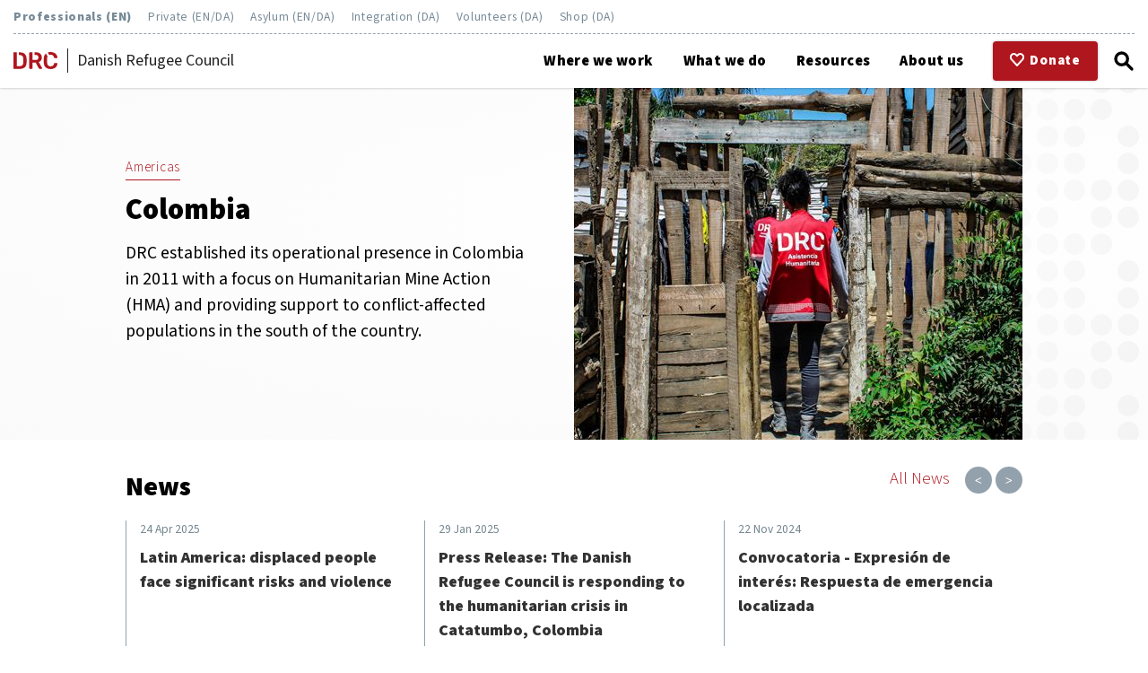

--- FILE ---
content_type: text/html; charset=utf-8
request_url: https://drc.ngo/where-we-work/americas/colombia/
body_size: 21331
content:


<!DOCTYPE html>
<html lang="en-US">

    <head>

        <meta charset="UTF-8">
<meta name="viewport" content="width=device-width, initial-scale=1.0">
<meta name="author" content="DRC Danish Refugee Council">

        
        <title>Colombia | DRC Danish Refugee Council</title>

            <meta name="description" content="DRC established its operational presence in Colombia in 2011 with a focus on Humanitarian Mine Action (HMA) and providing support to conflict-affected populations in the south of the country.">



        
            <meta name="keywords" content="Where we work, Colombia">


        
        <meta name="robots" content="index, follow">


        <link rel="canonical" href="https://pro.drc.ngo/where-we-work/americas/colombia/">



        <link rel="icon" href="/favicon.svg" type="image/svg+xml">


        <link rel="preconnect" href="https://fonts.googleapis.com">
<link rel="preconnect" href="https://fonts.gstatic.com" crossorigin>
<link href="https://fonts.googleapis.com/css2?family=Source+Sans+3:wght@300;400;600;900&display=swap" rel="stylesheet">

        

<link rel="stylesheet" type="text/css" href="https://drc.ngo/css/basics.css">
<link rel="stylesheet" type="text/css" href="https://drc.ngo/css/header_4.css?v=459047">
<link rel="stylesheet" type="text/css" href="https://drc.ngo/css/footer.css">
<link rel="stylesheet" type="text/css" href="https://drc.ngo/css/blocks.css">
<link rel="stylesheet" type="text/css" href="https://drc.ngo/css/extras.css">
<link rel="stylesheet" type="text/css" href="https://drc.ngo/css/libraries.css">
<link rel="stylesheet" type="text/css" href="https://drc.ngo/css/countries.css">

<link rel="stylesheet" type="text/css" href="/css/css.css">

        
<meta property="og:type" content="website" />

    <meta property="og:url" content="https://pro.drc.ngo/where-we-work/americas/colombia/" />


        <meta property="og:title" content="Colombia" />


        <meta property="og:description" content="DRC established its operational presence in Colombia in 2011 with a focus on Humanitarian Mine Action (HMA) and providing support to conflict-affected populations in the south of the country." />


        <meta property="og:image" content="https://pro.drc.ngo/media/mynkxjxf/drc_034.jpg?center=0.4718045112781955,0.42230576441102757&amp;mode=crop&amp;width=1200&amp;height=630&amp;rnd=133153277046470000" />




        
        <meta name="google-site-verification" content="uY_LHKYBb6TpqP-c3ZsUNOVDDpUOtwD-NUziNFH-Nc8" />

<script type="application/ld+json">
{
  "@context": {
    "@vocab": "https://schema.org/",
    "name": {
      "@id": "name",
      "@container": "@language"
    }
  },
  "@type": "Organization",
  "url": "https://www.drc.ngo",
  "name": {
    "da": "Dansk Flygtningehjælp",
    "en": "Danish Refugee Council"
  },
  "sameAs": [
    "https://help.refugees.now",
    "https://hjælp.flygtninge.nu",
    "https://asyl.drc.ngo",
    "https://integration.drc.ngo",
    "https://frivillig.drc.ngo"
  ]
}
</script>

<!-- force Clarity into cookieless -->
<script>
  window.clarity = window.clarity || function(){ (window.clarity.q = window.clarity.q || []).push(arguments); };
  window.clarity("consent", false);
</script>

<!-- run Clarity -->
<script type="text/javascript">
    (function(c,l,a,r,i,t,y){
        c[a]=c[a]||function(){(c[a].q=c[a].q||[]).push(arguments)};
        t=l.createElement(r);t.async=1;t.src="https://www.clarity.ms/tag/"+i;
        y=l.getElementsByTagName(r)[0];y.parentNode.insertBefore(t,y);
    })(window, document, "clarity", "script", "on3vpgj0w2");
</script>

<script data-domain="drc.ngo" src="https://plausible.io/js/script.js" defer></script>

<script>
// Plausible search tracking
function plausibleSearchEvent() {

    // abort mission of the url does not contain 'search'
    if (!window.location.href.includes('search')) {
        return;
    }

    // get the value of the 'query' parameter from the URL
    const urlParams = new URLSearchParams(window.location.search);
    const query = urlParams.get('query');

    // If 'query' parameter exists, send the event to Plausible
    if (query) {
        window.plausible('_search', {
            props: {
                query: query
            }
        });
    }

    // confirm that the event was sent
    console.log('Plausible search event sent with query:', query);
}

// wait for the DOM to be fully loaded and the Plausible script to be ready before executing the function
document.addEventListener('DOMContentLoaded', function() {
    if (typeof window.plausible === 'function') {
        plausibleSearchEvent();
    } else {
        console.error('Plausible script not ready.');
    }
});
</script>


<script>
// track clicks to Help Refugees Now
window.addEventListener("DOMContentLoaded", function () {
    const helpLinks = document.querySelectorAll('a[href*="help.refugees.now"]');
    helpLinks.forEach(link => {
        link.addEventListener('click', function(event) {
            plausible("_clickHelpRefugeesNow");
        });
    });
});
</script>







    </head>

    <body>

        <style>

#actions a {
    text-decoration: none;
}


.page-head {
    padding-top: 6rem;
}


.page-head p {
    font-weight: 400;
}

label[for="language"],
button#openMenu,
button#openSearch,
button#openSites {
    position: relative;
    display: block;
    width: 1.6rem;
    height: 100%;
    padding: 0;
    background: transparent;
    border: 0;
    outline: 0;
    box-shadow: none;
    cursor: pointer;
}



label[for="language"] svg,
button#openMenu svg,
button#openSearch svg,
button#openSites svg {
    position: absolute;
    display: block;
    top: 50%;
    left: 50%;
    width: 100%;
    height: auto;
    transform: translate(-50%, -50%);
}



label[for="language"] {
    margin: 0 0 0 1rem;
}

button#openMenu {
    margin: 0 0 0 0.5rem;
}

button#openSearch {
    margin: 0 0 0 0.5rem;
}

button#openSites {
    margin: 0 0 0 0.4rem;
}



@media screen and (min-width:1000px) {
    label[for="language"],
    button#openMenu,
    button#openSearch,
    button#openSites {
        position: relative;
    }
}


@media screen and (max-width:1000px)
{


    button#openMenu {
        position: absolute;
        top: unset;
        right: 3.2rem;
        display: block !important;
        width: 1.6rem;
        height: 100%;
        border: 0;
        outline: 0;
        background: transparent;
    }


}




#main-menu {
    right: -100%;
}

#main-menu.open {
    right: 0;
}

@media screen and (min-width:600px)
{
    #openMenu, #closeMenu {display:none !important;}
}

@media screen and (max-width:1000px){
button#openSearch {
    position: absolute !important;
    right: 5.4rem;
    margin: 0;
}


label[for="language"] {
    position: absolute !important;
    margin: 0 0 0 1rem;
    right: 7.6rem;
    top:unset;
}

}

.event-item .signup {
    text-align: right;
}

</style>

        <header class="lite">
            <a href="#main" id="go-to-content" tabindex="0">Go to main content</a>

            <div id="sites">
    <a href="https://pro.drc.ngo" class="current">Professionals (EN)</a>
    <a href="https://help.refugees.now" target="_blank">Private (EN/DA)</a>
    <a href="https://asyl.drc.ngo/" target="_blank">Asylum (EN/DA)</a>
    <a href="https://integration.drc.ngo/" target="_blank">Integration (DA)</a>
    <a href="https://frivillig.drc.ngo/" target="_blank">Volunteers (DA)</a>
    <a href="https://shop.drc.ngo/" target="_blank">Shop (DA)</a>
</div>

<style>
    #sites {
        display: none;
    }
    @media (min-width: 1000px) {
    
        header {
            flex-wrap: wrap;
            height: auto;
            }
        header.scrolldown {
            top: -7rem;
            transition: var(--slow);
        }
        #sites {
            flex: 0 0 100%;
            display: block;
            height: auto;
            padding: 0 0 .5rem 0;
            margin: 0 0 .5rem 0;
            border-bottom: 1px dashed var(--matte-blue-80);
        }
        #sites > a {
            color: var(--matte-blue);
            font-weight: 400;
            font-size: .9rem;
            line-height: 1;
            letter-spacing: 0.05em;
            padding: 0;
            margin: 0 1rem 0 0;
            transition: var(--fast);
            text-decoration: none;
        }
        #sites > a.current {
            font-weight: 900;
        }
        #sites > a:hover {
            color: black;
        }

        button#openSites {
            display: none;
        }
    }
</style>
            
    <div id="home-logo">
        <a href="/" aria-label="Home">
            <svg xmlns="http://www.w3.org/2000/svg" viewBox="0 0 65.14 24.92">
                <path d="M65,16.34a.76.76,0,0,0-.53-.21H61.09a.89.89,0,0,0-.62.19,1.54,1.54,0,0,0-.34.67,4.82,4.82,0,0,1-1.8,3,5.78,5.78,0,0,1-3.34.89c-3.27,0-5-1.85-5.11-5.54,0-.67,0-1.65,0-2.94s0-2.25,0-2.88a7.63,7.63,0,0,1,.69-3.14L48.11,2.1l-.43.37A9.64,9.64,0,0,0,44.9,9.38c0,.65,0,1.68,0,3.11s0,2.43,0,3a9.66,9.66,0,0,0,2.76,6.94q2.6,2.44,7.33,2.44a12.36,12.36,0,0,0,5.31-1.06A8.43,8.43,0,0,0,63.82,21a7.6,7.6,0,0,0,1.32-4.11.58.58,0,0,0-.19-.52" />
                <path d="M55,4a5.78,5.78,0,0,1,3.36.89,4.92,4.92,0,0,1,1.78,3,1.44,1.44,0,0,0,.34.67.89.89,0,0,0,.62.19h3.33a.72.72,0,0,0,.49-.19.6.6,0,0,0,.23-.47V8.06A7.6,7.6,0,0,0,63.82,4,8.43,8.43,0,0,0,60.3,1.06,12.36,12.36,0,0,0,55,0a13.08,13.08,0,0,0-4.08.59L53,4.3A6.17,6.17,0,0,1,55,4" />
                <path d="M9.19.35H8v4H9a5.82,5.82,0,0,1,4.22,1.33,5.88,5.88,0,0,1,1.4,4.17c0,1.34.07,2.2.07,2.56s0,1.22-.07,2.6a6.13,6.13,0,0,1-1.33,4.26,5.65,5.65,0,0,1-4.12,1.28H4.84V.35h-4a.78.78,0,0,0-.6.24A.87.87,0,0,0,0,1.21V23.74a.81.81,0,0,0,.24.59.78.78,0,0,0,.58.24H9.36c3.41,0,5.93-.76,7.56-2.3s2.5-3.91,2.59-7.14c0-1.34.07-2.23.07-2.67s0-1.36-.07-2.7Q19.31.34,9.19.35" />
                <path d="M42.51,23.47l-5-8.83a6.7,6.7,0,0,0,3.36-2.47,7.24,7.24,0,0,0,1.2-4.24,6.85,6.85,0,0,0-2.38-5.61,10,10,0,0,0-6.6-2H31.4V4.22H33a4.43,4.43,0,0,1,3.09,1,3.51,3.51,0,0,1,1,2.72,3.38,3.38,0,0,1-1,2.68,4.48,4.48,0,0,1-3.09.92H28.25V.35h-4a.78.78,0,0,0-.6.24.87.87,0,0,0-.22.62V23.74a.82.82,0,0,0,.82.83h3.16a.84.84,0,0,0,.62-.24.81.81,0,0,0,.24-.59v-8.3H33l4.39,8.2a2.48,2.48,0,0,0,.54.67,1.28,1.28,0,0,0,.86.26H41.9a.71.71,0,0,0,.49-.2.7.7,0,0,0,.23-.52.82.82,0,0,0-.11-.38" />
            </svg>
        </a>
    </div>
    <div id="site-name">Danish Refugee Council</div>

            

<!--button-->
<button id="openMenu">
    <svg id="menutool-lines" class="menutools" xmlns="http://www.w3.org/2000/svg" viewBox="0 0 100 100">
    <defs>
    <style>
    #menutool-lines .line {
    fill: #fff;
    stroke: #000;
    stroke-miterlimit: 10;
    stroke-width: 16px;
    }
    </style>
    </defs>
    <line class="line" x1="10" y1="50" x2="90" y2="50"/>
    <line class="line" x1="10" y1="80" x2="90" y2="80"/>
    <line class="line" x1="10" y1="20" x2="90" y2="20"/>
    </svg>
</button>

<!--drawer-->
<nav id="main-menu">

    <button id="closeMenu">&raquo;</button>

    <ul>

            <li class="level-1 current">
                <a href="/where-we-work/">Where we work</a>



                    <input type="checkbox" id="Where we work">
                    <label for="Where we work">
                        <svg xmlns="http://www.w3.org/2000/svg" viewBox="0 0 500 265.57"><polygon points="250 265.57 0 15.57 15.57 0 250 234.43 484.43 0 500 15.57 250 265.57" /></svg>
                    </label>
                    <ul>
                            <li class="level-2"><a href="/where-we-work/europe/">Europe</a></li>
                            <li class="level-2"><a href="/where-we-work/asia/">Asia</a></li>
                            <li class="level-2"><a href="/where-we-work/middle-east/">Middle East</a></li>
                            <li class="level-2"><a href="/where-we-work/west-north-africa/">West &amp; North Africa</a></li>
                            <li class="level-2"><a href="/where-we-work/east-africa-great-lakes/">East Africa &amp; Great Lakes</a></li>
                            <li class="level-2"><a href="/where-we-work/americas/">Americas</a></li>
                    </ul>

            </li>
            <li class="level-1">
                <a href="/what-we-do/">What we do</a>



                    <input type="checkbox" id="What we do">
                    <label for="What we do">
                        <svg xmlns="http://www.w3.org/2000/svg" viewBox="0 0 500 265.57"><polygon points="250 265.57 0 15.57 15.57 0 250 234.43 484.43 0 500 15.57 250 265.57" /></svg>
                    </label>
                    <ul>
                            <li class="level-2"><a href="/what-we-do/core-sectors/">Core sectors</a></li>
                            <li class="level-2"><a href="/what-we-do/innovation/">Innovation</a></li>
                            <li class="level-2"><a href="/what-we-do/drc-standby-roster/">DRC Standby Roster</a></li>
                            <li class="level-2"><a href="/what-we-do/civil-society-engagement/">Civil Society Engagement</a></li>
                            <li class="level-2"><a href="/what-we-do/mixed-migration-centre/">Mixed Migration Centre</a></li>
                    </ul>

            </li>
            <li class="level-1">
                <a href="/resources/">Resources</a>



                    <input type="checkbox" id="Resources">
                    <label for="Resources">
                        <svg xmlns="http://www.w3.org/2000/svg" viewBox="0 0 500 265.57"><polygon points="250 265.57 0 15.57 15.57 0 250 234.43 484.43 0 500 15.57 250 265.57" /></svg>
                    </label>
                    <ul>
                            <li class="level-2"><a href="/resources/news/">News</a></li>
                            <li class="level-2"><a href="/resources/documents/">Documents</a></li>
                            <li class="level-2"><a href="/resources/tenders/">Tenders</a></li>
                            <li class="level-2"><a href="/resources/safety-trainings/">Safety trainings</a></li>
                    </ul>

            </li>
            <li class="level-1">
                <a href="/about-us/">About us</a>



                    <input type="checkbox" id="About us">
                    <label for="About us">
                        <svg xmlns="http://www.w3.org/2000/svg" viewBox="0 0 500 265.57"><polygon points="250 265.57 0 15.57 15.57 0 250 234.43 484.43 0 500 15.57 250 265.57" /></svg>
                    </label>
                    <ul>
                            <li class="level-2"><a href="/about-us/organisation/">Organisation</a></li>
                            <li class="level-2"><a href="/about-us/strategic-framework/">Strategic framework</a></li>
                            <li class="level-2"><a href="/about-us/partners-and-donors/">Partners and donors</a></li>
                            <li class="level-2"><a href="/about-us/work-with-us/">Work with us</a></li>
                            <li class="level-2"><a href="/about-us/contact/">Contact</a></li>
                    </ul>

            </li>

    </ul>

</nav>

<div class="overlay"></div>

<script>

    const menuOpen = document.getElementById('openMenu');
    const menuClose = document.getElementById('closeMenu');
    const menuOverlay = document.querySelector('nav#main-menu + .overlay');

    menuOpen.addEventListener('click', function()
    {
        openDrawer('main-menu');
    });
    
    menuClose.addEventListener('click', function()
    {
        closeDrawer('main-menu');
    });

    menuOverlay.addEventListener('click', function()
    {
        closeDrawer('main-menu');
    });
    
    function openDrawer(x)
    {
        document.getElementById(x).classList.add('open');
        document.getElementsByTagName('body')[0].classList.add('lock');
    }
    
    function closeDrawer(x)
    {
        document.getElementById(x).classList.remove('open');
        document.getElementsByTagName('body')[0].classList.remove('lock');
    }

</script>

            <div id="actions">
    <a href="https://help.refugees.now/" target="_blank">
        <svg xmlns="http://www.w3.org/2000/svg" viewBox="0 0 80.05 73.86"><path d="M22.31,0A21.58,21.58,0,0,0,6.43,6.91,24.5,24.5,0,0,0,6.43,40L36.34,72.25a5,5,0,0,0,7.06.28l.28-.28Q58.65,56.13,73.62,40A24.45,24.45,0,0,0,73.62,7,21.61,21.61,0,0,0,41.9,7l-1.84,2-1.91-2A21.51,21.51,0,0,0,22.31,0Zm0,9.75a11.62,11.62,0,0,1,8.53,4l5.53,6a5,5,0,0,0,7.06.27,3.57,3.57,0,0,0,.28-.27l5.5-5.94c4.94-5.32,12.16-5.32,17.1,0a14.66,14.66,0,0,1,0,19.47L40,61.5,13.74,33.19a14.66,14.66,0,0,1,0-19.47A11.68,11.68,0,0,1,22.31,9.75Z"></path></svg>
        <div>Donate</div>
    </a>
</div>

            <button id="openSearch" aria-label="Click to open search form">
    <svg id="menutool-search" class="menutools" xmlns="http://www.w3.org/2000/svg" viewBox="0 0 100 100">
    <defs>
    <style>
    #menutool-search .glass, #menutool-search .handle {
    fill: none;
    stroke: #000;
    stroke-miterlimit: 10;
    stroke-width: 14px;
    }
    #menutool-search .handle {
    stroke-linecap: round;
    }
    </style>
    </defs>
    <circle class="glass" cx="40.15" cy="40.15" r="27.65"/>
    <line class="handle" x1="59.71" y1="59.71" x2="87.5" y2="87.5"/>
    </svg>
</button> 

<form id="search-menu-form" name="search-form" action="/system/search" method="get" role="search">
    <button type="button" id="closeSearch">&raquo;</button>
    <label for="search-menu-field">Search this site</label>
    <input type="search" id="search-menu-field" name="query" placeholder="Enter your query here" />
    <button type="submit" id="search-menu-button" form="search-menu-form">Search</button>
</form>

<div class="overlay"></div>

<script>

    const searchOpen = document.getElementById('openSearch');
    const searchClose = document.getElementById('closeSearch');
    const searchOverlay = document.querySelector('#search-menu-form + .overlay');

    searchOpen.addEventListener('click', function()
    {
        openDrawer('search-menu-form');
    });
    
    searchClose.addEventListener('click', function()
    {
        closeDrawer('search-menu-form');
    });

    searchOverlay.addEventListener('click', function()
    {
        closeDrawer('search-menu-form');
    });
    
    function openDrawer(x)
    {
        document.getElementById(x).classList.add('open');
        document.getElementsByTagName('body')[0].classList.add('lock');
        var inputField = document.getElementById('search-menu-field');
        inputField.focus();
    }
    
    function closeDrawer(x)
    {
        document.getElementById(x).classList.remove('open');
        document.getElementsByTagName('body')[0].classList.remove('lock');
    }

</script>
            <button id="openSites" aria-label="Click to open list of DRC sites">
    <svg id="menutool-dots" class="menutools" xmlns="http://www.w3.org/2000/svg" viewBox="0 0 100 100">
    <defs>
    <style>
    #menutool-dots .dot {
    stroke-width: 0px;
    }
    </style>
    </defs>
    <circle class="dot" cx="50" cy="50" r="10"/>
    <circle class="dot" cx="50" cy="20" r="10"/>
    <circle class="dot" cx="20" cy="20" r="10"/>
    <circle class="dot" cx="20" cy="50" r="10"/>
    <circle class="dot" cx="20" cy="80" r="10"/>
    <circle class="dot" cx="50" cy="80" r="10"/>
    <circle class="dot" cx="80" cy="80" r="10"/>
    <circle class="dot" cx="80" cy="50" r="10"/>
    <circle class="dot" cx="80" cy="20" r="10"/>
    </svg>    
</button> 

<nav id="sites-menu">

    <button id="closeSites">&raquo;</button>

    <div>Our sites</div>

        <ul class="groups">
            <li>
                <div>English sites</div>
            
                <ul class="sites">
                    <li>
                        <a href="https://help.drc.ngo/en" target="_blank" aria-label="Go to Help"></a>
                        <div>Help</div>
                        <div>Read about our work and support people on the move.</div>
                    </li>
                    <li>
                        <a href="https://www.asyl.drc.ngo/en/" target="_blank" aria-label="Go to Asylum"></a>
                        <div>Asylum</div>
                        <div>Counselling on asylum, return and repatriation</div>
                    </li>
                </ul>
            </li>
            <li>
                <div>Danske sites</div>
            
                <ul class="sites">
                    <li>
                        <a href="https://help.drc.ngo/da" target="_blank" aria-label="Go to Help"></a>
                        <div>Help</div>
                        <div>L&#230;s om vores arbejde for verdens flygtninge og st&#248;t.</div>
                    </li>
                    <li>
                        <a href="https://shop.drc.ngo" target="_blank" aria-label="Go to Shop"></a>
                        <div>Shop</div>
                        <div>K&#248;b en T-shirt, kop eller plakat.</div>
                    </li>
                    <li>
                        <a href="https://asyl.drc.ngo" target="_blank" aria-label="Go to Asyl"></a>
                        <div>Asyl</div>
                        <div>R&#229;dgivning om asyl i Danmark.</div>
                    </li>
                    <li>
                        <a href="https://integration.drc.ngo" target="_blank" aria-label="Go to Integration"></a>
                        <div>Integration</div>
                        <div>R&#229;dgivning om integration for kommuner med mere.</div>
                    </li>
                    <li>
                        <a href="https://frivillig.drc.ngo" target="_blank" aria-label="Go to Frivillig"></a>
                        <div>Frivillig</div>
                        <div>Bliv frivillig i Dansk Flygtningehj&#230;lp og g&#248;r en forskel for andre mennesker.</div>
                    </li>
                </ul>
            </li>
        </ul>

</nav>
<div class="overlay"></div>


<script>

    const sitesOpen = document.getElementById('openSites');
    const sitesClose = document.getElementById('closeSites');
    const sitesOverlay = document.querySelector('nav#sites-menu + .overlay');

    sitesOpen.addEventListener('click', function()
    {
        openDrawer('sites-menu');
    });
    
    sitesClose.addEventListener('click', function()
    {
        closeDrawer('sites-menu');
    });

    sitesOverlay.addEventListener('click', function()
    {
        closeDrawer('sites-menu');
    });
    
    function openDrawer(x)
    {
        document.getElementById(x).classList.add('open');
        document.getElementsByTagName('body')[0].classList.add('lock');
    }
    
    function closeDrawer(x)
    {
        document.getElementById(x).classList.remove('open');
        document.getElementsByTagName('body')[0].classList.remove('lock');
    }

</script>

        </header>

        

<main id="main" class="country-page">
    
<section class="page-head classic lite">
    
    <div class="txt">

                <a href="/where-we-work/americas/" class="parent">Americas</a>


            <h1>Colombia</h1>

            <p>DRC established its operational presence in Colombia in 2011 with a focus on Humanitarian Mine Action (HMA) and providing support to conflict-affected populations in the south of the country.</p>

    </div>

        <picture>
            <img src="/media/mynkxjxf/drc_034.jpg?center=0.4718045112781955,0.42230576441102757&amp;mode=crop&amp;quality=80&amp;width=500&amp;height=500&amp;rnd=133153277046470000" alt="">


        </picture>

</section>
    

            <section class="news-slider">
            <div class="head">


                <div class="label">News<a href="/news?l=colombia" title="News">All News</a></div>


                <div class="scroller">
                    <button id="news-left" type="button"><</button>
                    <button id="news-right" type="button">></button>
                </div>
            </div>
            <div class="view" id="news-view">
                <div class="list" id="list">

                        <div class="item">
                            <a href="/resources/news/latin-america-displaced-people-face-significant-risks-and-violence/" aria-label="Latin America: displaced people face significant risks and violence"></a>
                            <p>24 Apr 2025</p>
                            <p>Latin America: displaced people face significant risks and violence</p>
                        </div>
                        <div class="item">
                            <a href="/resources/news/press-release-the-danish-refugee-council-is-responding-to-the-humanitarian-crisis-in-catatumbo-colombia/" aria-label="Press Release: The Danish Refugee Council is responding to the humanitarian crisis in Catatumbo, Colombia"></a>
                            <p>29 Jan 2025</p>
                            <p>Press Release: The Danish Refugee Council is responding to the humanitarian crisis in Catatumbo, Colombia</p>
                        </div>
                        <div class="item">
                            <a href="/resources/news/convocatoria-expresion-de-interes-repuesta-de-emergencia-localizada/" aria-label="Convocatoria - Expresi&#243;n de inter&#233;s: Respuesta de emergencia localizada"></a>
                            <p>22 Nov 2024</p>
                            <p>Convocatoria - Expresi&#243;n de inter&#233;s: Respuesta de emergencia localizada</p>
                        </div>
                        <div class="item">
                            <a href="/resources/news/press-release-report-on-safe-mobility-centers-smo/" aria-label="Press Release: New study highlights the promise and shortcomings of US ‘Safe Mobility Offices’ in managing mixed migration in Latin America"></a>
                            <p>12 Sep 2024</p>
                            <p>Press Release: New study highlights the promise and shortcomings of US ‘Safe Mobility Offices’ in managing mixed migration in Latin America</p>
                        </div>
                        <div class="item">
                            <a href="/resources/news/drc-s-capacity-building-program-for-national-local-ngo-s-in-latin-america/" aria-label="DRC’s capacity building program for national/local NGO&#39;s in Latin America"></a>
                            <p>06 May 2024</p>
                            <p>DRC’s capacity building program for national/local NGO&#39;s in Latin America</p>
                        </div>
                        <div class="item">
                            <a href="/resources/news/the-deep-gestionar-la-informacion-cualitativa-para-mejores-analisis-basados-en-la-evidencia/" aria-label="The DEEP:  Gestionar la informaci&#243;n cualitativa para  mejores an&#225;lisis basados en la evidencia"></a>
                            <p>20 Mar 2024</p>
                            <p>The DEEP:  Gestionar la informaci&#243;n cualitativa para  mejores an&#225;lisis basados en la evidencia</p>
                        </div>

                        <div class="more">
                            <a href="/news?l=colombia" aria-label="View all news tagged with"></a>
                            &rarr;
                        </div>

                </div>
            </div>
        </section>


<script src="https://drc.ngo/scripts/slider-news.js" type="text/javascript"></script>






    <section class="country-info">
            <div id="map"></div>
    <script>
      (g=>{var h,a,k,p="The Google Maps JavaScript API",c="google",l="importLibrary",q="__ib__",m=document,b=window;b=b[c]||(b[c]={});var d=b.maps||(b.maps={}),r=new Set,e=new URLSearchParams,u=()=>h||(h=new Promise(async(f,n)=>{await (a=m.createElement("script"));e.set("libraries",[...r]+"");for(k in g)e.set(k.replace(/[A-Z]/g,t=>"_"+t[0].toLowerCase()),g[k]);e.set("callback",c+".maps."+q);a.src=`https://maps.${c}apis.com/maps/api/js?`+e;d[q]=f;a.onerror=()=>h=n(Error(p+" could not load."));a.nonce=m.querySelector("script[nonce]")?.nonce||"";m.head.append(a)}));d[l]?console.warn(p+" only loads once. Ignoring:",g):d[l]=(f,...n)=>r.add(f)&&u().then(()=>d[l](f,...n))})({
        key: "AIzaSyA939qXmI8zczk9cGR-1hggZkdPzbvhRHU",
        v: "weekly",
      });
    </script>
    <script>
    
      let map;
    
      async function initMap() 
      {
      
        const { Map } = await google.maps.importLibrary("maps");
        const { AdvancedMarkerElement } = await google.maps.importLibrary("marker");
    
        const position = { lat: 4.579640520203836, lng: -73.54799053924641 };
    
        map = new Map(document.getElementById("map"), {
          mapId: "6785b94c7e49c7e8",
          center: position,
          zoomControl: true,
          mapTypeControl: false,
          scaleControl: false,
          streetViewControl: false,
          rotateControl: false,
          fullscreenControl: true,
          zoom: 3,
          minZoom: 2,
          maxZoom: 6,
        });
    
        const theBubble = document.createElement("div");
        theBubble.className = "bubble";
        theBubble.textContent = "DRC";
    
        const marker = new AdvancedMarkerElement({
          map: map,
          position: position,
          content: theBubble,
        })
    
      }
    
      initMap();
    
    </script>
    <style>
    
      .bubble {
        position: relative;
        padding: .5rem 1rem;
        border-radius: .25rem;
        background-color: white;
        color: rgb(175,22,30);
        font-family: 'Source Sans 3', sans-serif;
        font-weight: 900;
        font-size: 1.5rem;
        opacity: .9;
      }
    
      .bubble::after {
        content: "";
        position: absolute;
        left: 50%;
        top: 100%;
        transform: translate(-50%, 0);
        width: 0;
        height: 0;
        border-left: .5rem solid transparent;
        border-right: .5rem solid transparent;
        border-top: .5rem solid white;
      }
    
    </style>



        
<div id="chart">
    <h2>Displacement trends</h2>
        <p>Source:  | <a href="https://pro.drc.ngo/foresight" target="_blank">DRC Foresight</a></p>
    <div class="infogram-embed" data-id="_/T4RpOiVA1f8IF4u2zndT" data-type="interactive" data-title="COL"></div><script>!function(e,i,n,s){var t="InfogramEmbeds",d=e.getElementsByTagName("script")[0];if(window[t]&&window[t].initialized)window[t].process&&window[t].process();else if(!e.getElementById(n)){var o=e.createElement("script");o.async=1,o.id=n,o.src="https://e.infogram.com/js/dist/embed-loader-min.js",d.parentNode.insertBefore(o,d)}}(document,0,"infogram-async");</script></div>


        <div id="sectors">
    <h2>Core sectors Colombia</h2>
    <div>


        <div class="active">
                <a href="/protection" class="casper" aria-label="Protection"></a>
            <div>
                <svg xmlns="http://www.w3.org/2000/svg" viewBox="0 0 200 200">
                    <circle cx="100" cy="36.71" r="36.71" transform="translate(3.33 81.46) rotate(-45)" />
                    <path d="M50.63,200h35.44v-62.03c0-8.37-2.27-14.4-7.36-19.58l-32.1-31.75c-1.43-1.46-3.32-2.26-5.33-2.26s-3.9,.8-5.32,2.24c-2.95,3-2.95,7.88,0,10.88l16,15.37c2.5,2.55,2.5,6.65,.03,9.17-1.21,1.23-2.81,1.91-4.53,1.91s-3.32-.68-4.53-1.9l-19.82-21.19-.34-.36V32.49c0-6.28-5.11-11.39-11.39-11.39S0,26.21,0,32.49V105.9c0,3.01,1.2,5.95,3.29,8.07l46.99,48.44,.36,.37v37.22Z" />
                    <path d="M149.37,163.29v-.51l.36-.37,46.98-48.43c2.1-2.13,3.3-5.07,3.3-8.08V32.49c0-6.28-5.11-11.39-11.39-11.39s-11.39,5.11-11.39,11.39V100.5l-.34,.36-19.8,21.17c-1.23,1.25-2.84,1.93-4.55,1.93s-3.32-.68-4.53-1.9c-2.48-2.52-2.48-6.62,0-9.15l16.06-15.42c2.92-2.97,2.92-7.86-.03-10.86-1.42-1.45-3.31-2.24-5.32-2.24s-3.9,.8-5.32,2.24l-32.13,31.77c-5.08,5.17-7.35,11.2-7.35,19.57v62.03h35.44v-36.71Z" />
                </svg>
            </div>
            Protection
        </div>


        <div class="active">
                <a href="/recovery" class="casper" aria-label="Economic Recovery"></a>
            <div>
                <svg xmlns="http://www.w3.org/2000/svg" viewBox="0 0 231.02 200">
                    <path d="M44.62,33.12c-.37-.54-.84-.96-1.34-1.32-.11-.08-.21-.15-.32-.22-.51-.31-1.05-.53-1.63-.65-.1-.02-.19-.02-.29-.03-.27-.04-.53-.1-.8-.1-.23,0-.45,.07-.67,.1-.18,.02-.36,.04-.54,.08-.61,.14-1.2,.36-1.75,.73-2.41,1.63-3.05,4.92-1.41,7.33l7.89,11.66c.37,.54,.84,.96,1.34,1.32,.11,.08,.21,.15,.32,.22,.51,.31,1.05,.53,1.63,.65,.1,.02,.19,.02,.29,.03,.27,.04,.53,.1,.8,.1,.23,0,.45-.07,.67-.1,.18-.02,.36-.04,.54-.08,.61-.14,1.2-.36,1.75-.73,2.41-1.63,3.05-4.92,1.41-7.33l-7.89-11.66Z" />
                    <path d="M79.67,141.38l-.54-.8c-3.59-5.3-9.45-8.17-15.4-8.17-3.59,0-7.21,1.04-10.4,3.2l-2.1,1.42,2.94,4.35h25.5Z" />
                    <path d="M59.42,54.98l-2.1,1.42c-8.5,5.75-10.72,17.31-4.97,25.81l5.37,7.93,2.1-1.42c8.5-5.75,10.72-17.31,4.97-25.81l-5.37-7.93Z" />
                    <path d="M54.25,126.89s.04,0,.07,0c1.05,0,2.1-.12,3.15-.31,.32-.06,.63-.14,.94-.21,.78-.18,1.56-.42,2.32-.7,.31-.12,.62-.22,.92-.36,1.02-.45,2.03-.96,2.99-1.61l2.1-1.42-5.37-7.92c-.64-.95-1.38-1.8-2.16-2.59-.16-.17-.33-.34-.5-.5-.78-.74-1.6-1.4-2.48-1.98-.15-.1-.3-.18-.46-.27-.82-.51-1.67-.95-2.55-1.32-.16-.07-.31-.14-.47-.21-.97-.38-1.96-.66-2.98-.87-.22-.05-.44-.08-.67-.12-1.04-.18-2.09-.3-3.15-.3h-.01s-.04,0-.07,0c-1.05,0-2.1,.12-3.15,.31-.32,.06-.63,.14-.94,.21-.79,.18-1.56,.42-2.32,.7-.31,.12-.62,.22-.92,.36-1.02,.45-2.03,.96-2.99,1.61l-2.1,1.42,5.37,7.93c.64,.95,1.38,1.8,2.16,2.59,.16,.17,.33,.34,.5,.5,.78,.74,1.6,1.4,2.48,1.98,.15,.1,.31,.18,.46,.27,.82,.51,1.67,.95,2.55,1.32,.16,.07,.31,.14,.46,.21,.97,.38,1.97,.66,2.98,.88,.22,.05,.44,.08,.67,.12,1.04,.18,2.09,.3,3.15,.3h.01Z" />
                    <path d="M77.18,81.2l-2.1,1.42c-8.5,5.75-10.72,17.31-4.97,25.81l5.37,7.92,2.1-1.42c8.5-5.75,10.72-17.31,4.97-25.81l-5.37-7.93Z" />
                    <path d="M216.24,162.68c13.83-14.27,19.33-36.24,10.52-56.79l-29.18-57.57h-66.9l-29.03,57.28,4.11,6.06c3.77,5.57,5.15,12.27,3.88,18.87-.78,4.05-2.6,7.7-5.1,10.84h87.96c5.68,0,10.31,4.62,10.31,10.31,0,8.33-1.92,16.2-5.25,23.27,7.16-2.73,13.51-6.94,18.68-12.28Zm-48.39-39.05v5.57c0,3.08-2.49,5.57-5.57,5.57s-5.57-2.49-5.57-5.57v-5.57h-1.86c-3.09,0-5.58-2.49-5.58-5.57s2.49-5.57,5.58-5.57h10.96c3.23,0,5.76-2.42,5.76-5.46,0-3.27-2.53-5.69-5.76-5.69h-3.31c-9.33,0-16.95-7.47-16.95-16.69,0-7.25,4.68-13.42,11.15-15.76v-6.58c0-3.09,2.49-5.57,5.57-5.57s5.57,2.49,5.57,5.57v5.57h5.57c3.09,0,5.57,2.49,5.57,5.57s-2.49,5.57-5.57,5.57h-10.93c-3.2,0-5.8,2.53-5.8,5.61s2.6,5.54,5.8,5.54h3.31c9.33,0,16.91,7.47,16.91,16.61,0,8.66-6.5,15.83-14.87,16.84Z" />
                    <path d="M92.42,141.38h2.6l.31-.21c1.27-.86,2.36-1.89,3.34-2.98h0c1.94-2.15,3.28-4.68,4.04-7.38,.08-.29,.19-.57,.25-.87,.15-.64,.23-1.29,.31-1.94,.06-.47,.11-.94,.13-1.42,.03-.57,.02-1.13,0-1.7-.03-.59-.09-1.17-.17-1.76-.07-.49-.14-.98-.25-1.47-.16-.7-.39-1.39-.63-2.07-.13-.38-.24-.76-.4-1.13-.45-1.06-.99-2.09-1.66-3.08l-1.32-1.96-4.04-5.97-2.1,1.42c-8.5,5.75-10.72,17.31-4.97,25.81l4.55,6.72Z" />
                    <path d="M160.4,40.88l-6.13-27.63c-.76-3.4-3.77-5.82-7.26-5.82h-20.07c-2.38,0-4.14,2.2-3.63,4.52l7.34,28.93h29.73Z" />
                    <path d="M182.72,40.88h14.85l7.37-36.5c.41-2.27-1.34-4.39-3.68-4.39h-11.11c-4.07,0-7.39,3.38-7.45,7.43-.06-4.05-3.33-7.43-7.4-7.43h-11.15c-2.34,0-4.09,2.12-3.68,4.39l7.36,36.5h14.88Z" />
                    <path d="M66.14,200h81.77c19.45,0,36.17-11.52,43.83-28.08,.06-.13,.12-.25,.18-.38,.37-.81,.7-1.63,1.02-2.47,.19-.48,.36-.96,.53-1.45,.25-.72,.51-1.45,.73-2.19,.35-1.18,.66-2.38,.92-3.59,.1-.48,.18-.97,.27-1.46,.18-.98,.33-1.97,.45-2.98,.05-.46,.11-.91,.15-1.37,.13-1.44,.22-2.89,.22-4.36,0-2.05-1.66-3.72-3.72-3.72H21.54c-2.05,0-3.72,1.66-3.72,3.72,0,26.68,21.63,48.32,48.32,48.32Z" />
                    <path d="M8.31,55.49c-.11-.08-.21-.15-.32-.22-.51-.31-1.05-.53-1.63-.66-.1-.02-.19-.02-.29-.03-.27-.04-.53-.1-.8-.1-.23,0-.45,.07-.67,.1-.18,.02-.36,.04-.54,.08-.61,.14-1.2,.36-1.75,.73-2.41,1.63-3.05,4.92-1.41,7.33l7.89,11.66c.37,.54,.84,.96,1.34,1.32,.11,.08,.2,.15,.32,.22,.51,.31,1.05,.53,1.63,.66,.1,.02,.19,.02,.29,.03,.27,.04,.53,.1,.8,.1,.23,0,.45-.07,.67-.1,.18-.02,.36-.04,.54-.08,.61-.14,1.2-.36,1.75-.73,2.41-1.63,3.05-4.92,1.41-7.33l-7.89-11.66c-.37-.54-.84-.96-1.34-1.32Z" />
                    <path d="M23.24,95.09c.16,.17,.32,.33,.49,.49,.78,.74,1.6,1.4,2.48,1.98,.15,.1,.3,.18,.45,.27,.82,.51,1.67,.95,2.55,1.32,.16,.07,.3,.14,.46,.21,.97,.38,1.97,.66,2.98,.88,.22,.05,.44,.08,.66,.12,1.04,.18,2.09,.3,3.15,.3h.01s.04,0,.07,0c1.05,0,2.1-.12,3.15-.31,.32-.06,.63-.14,.94-.21,.79-.18,1.56-.42,2.32-.7,.31-.12,.62-.22,.92-.36,1.02-.45,2.03-.96,2.99-1.61l2.1-1.42-5.37-7.93c-.64-.95-1.38-1.8-2.16-2.59-.16-.17-.32-.34-.49-.5-.78-.74-1.6-1.4-2.48-1.98-.15-.1-.31-.18-.46-.27-.82-.51-1.67-.95-2.55-1.32-.16-.07-.31-.14-.46-.21-.97-.38-1.97-.66-2.98-.88-.22-.05-.44-.08-.67-.12-1.04-.18-2.09-.3-3.15-.3h-.01s-.04,0-.07,0c-1.05,0-2.1,.12-3.15,.31-.32,.06-.62,.14-.94,.21-.79,.18-1.56,.42-2.33,.71-.31,.12-.61,.22-.92,.35-1.02,.45-2.03,.96-2.99,1.61l-2.1,1.42,5.37,7.93c.64,.95,1.38,1.8,2.16,2.59Z" />
                    <path d="M17.9,31.99c-.11-.08-.21-.15-.32-.22-.51-.31-1.05-.53-1.63-.65-.1-.02-.19-.02-.29-.03-.27-.04-.53-.1-.8-.1-.23,0-.45,.07-.67,.1-.18,.02-.35,.04-.53,.08-.61,.14-1.2,.36-1.75,.73-2.41,1.63-3.05,4.92-1.41,7.33l21.71,32.05c.37,.54,.84,.96,1.34,1.32,.11,.08,.21,.15,.32,.22,.51,.31,1.05,.53,1.63,.65,.1,.02,.19,.02,.29,.03,.27,.04,.53,.1,.8,.1,.23,0,.45-.07,.67-.1,.18-.02,.36-.04,.54-.08,.61-.14,1.2-.36,1.75-.73,2.41-1.63,3.05-4.92,1.41-7.33L19.24,33.31c-.37-.54-.84-.96-1.34-1.32Z" />
                </svg>
            </div>
            Economic Recovery
        </div>


        <div class="active">
                <a href="/demining" class="casper" aria-label="Humanitarian Disarmament &amp; Peacebuilding"></a>
            <div>
                <svg xmlns="http://www.w3.org/2000/svg" viewBox="0 0 189.08 200">
                    <path d="M157.76,32.34c1.02,.27,1.25-.42,1.24-.89,0-8.65-2.68-16.54-11.67-19.35-.65-.09-1.25,.42-1.2,1.02,.64,7.81,3.15,17,11.62,19.21Z" />
                    <path d="M164.42,24.21c5.64-7.48,6.15-15.52,1.48-23.82-.33-.51-1.11-.55-1.53,.05-4.72,7.47-7.44,16.27-1.48,23.82,.46,.46,1.25,.5,1.53-.05Z" />
                    <path d="M130.28,175.64l5.28,2.66c7.88,3.98,12.01,1.55,15.51-5.52,.02-.05,.08-.07,.13-.05l24.94,12.59,5.27,2.66c1.04,.52,2.3,.11,2.82-.93l4.37-8.65c.89-1.77,.54-4.02-1.06-5.2-2.03-1.51-4.82-.81-5.95,1.31-.02,.05-.08,.07-.13,.04l-40.36-20.37s-.11,0-.13,.04l-10.74,21.27s0,.11,.04,.13Z" />
                    <path d="M141.75,28.36c1.98,6.74,5.67,14.44,13.58,15,.65,.09,1.2-.56,1.01-1.12-1.52-7.67-5.26-14.12-13.63-15.13-.65-.09-1.2,.56-.96,1.25Z" />
                    <path d="M61.03,129.92c-4.55,0-8.28,3.72-8.28,8.28v4.14H8.28c-4.55,0-8.28,3.72-8.28,8.28v20.69c0,5.38,5.05,9.31,10.3,8.03,0,0,42.12-12.17,42.45-12.17v21.06c0,4.12,2.82,7.94,6.89,8.61,5.19,.84,9.67-3.14,9.67-8.16v-7.32c1.1,.31,2.25,.49,3.45,.49,5.38,0,9.99-3.34,11.87-8.06,1.38,3.22,3.07,6.3,5.13,9.17,4.08,5.69,9,10.6,14.92,14.39,.91,.58,1.84,1.16,2.83,1.61,1.93,.9,3.84,1.37,5.96,.78,1.8-.49,3.74-1.88,4.63-3.56,1.8-3.42,1.15-8.77-2.78-10.59-.72-.33-1.4-.74-2.07-1.14-.8-.49-1.58-1.01-2.35-1.55-.21-.15-.53-.39-.78-.6-.19-.15-.38-.3-.56-.46-1.13-.95-2.21-1.96-3.24-3.02-.54-.55-1.06-1.12-1.57-1.7-.27-.3-.53-.61-.79-.92-.09-.11-.32-.4-.5-.62-.06-.07-.1-.14-.13-.18-.23-.31-.45-.62-.67-.94-.58-.84-1.13-1.71-1.66-2.59-.49-.82-.95-1.66-1.38-2.51-.22-.44-.44-.88-.65-1.33-.05-.11-.19-.42-.32-.7-.08-.19-.17-.43-.25-.63l31.45-.48v-23.92c-7.65,0-27.63,.02-27.63,.02v-4.14c0-4.52-3.67-8.21-8.17-8.27v-8.36c12.16-1,22.19-4.85,28.73-18.05,10.53-21.65,8.44-49.42,32.81-49.64-1.82,5.04-4.55,9.24-9.88,11.59-.97,.79,1.4,2.77,2.23,2.02,16.83-5.64,7.81-40.25,30.7-49.18,1.06-.51,.57-3.57-3.15-1.55-16.36,7.95-15.55,24.65-19.76,36.73-.94-2.25-6.41-13.71-19.19-11.19-14.16,2.79-20.54,16.75-29.91,16.75-9.17-.2-40.88-7.18-65.81-44.07,0,0-7.18,59.42,27.92,75.78l-46.03,10.4,21.83,34.06c0-7.12,3.95-13.55,16.81-13.55,4.7,0,16.11,.09,20.49,.14v8.07l-20.79,.05ZM144.02,47.43c1.18,0,2.17,1,2.17,2.17s-1,2.17-2.17,2.17-2.17-.99-2.17-2.17,1-2.17,2.17-2.17ZM72.76,178.13c-1.22,0-2.38-.25-3.45-.68v-9.72c.93,2.45,2.59,4.59,4.83,6.1,.32,.21,.68,.32,1.03,.32,.6,0,1.18-.29,1.54-.82,.57-.85,.35-2.01-.5-2.58-1.37-.92-2.43-2.19-3.12-3.64l8.49-.13c.16,.67,.25,1.36,.25,2.08,0,5.01-4.07,9.08-9.08,9.08Zm12.17-56.25c1.47,0,4.59-.03,6.02-.08v8.13h-6.02v-8.05Zm2.06,15.21h4.24c2.28,0,4.14,1.86,4.14,4.14v1.11H59.72v-1.11c0-2.28,1.86-4.14,4.14-4.14h23.14Z" />
                    <path d="M133.58,134.69v-13.82c0-.85-.69-1.55-1.55-1.55s-1.55,.69-1.55,1.55v13.82c0,.85,.69,1.55,1.55,1.55s1.55-.69,1.55-1.55Z" />
                    <path d="M183.73,37.41c.41-.6,.04-1.25-.61-1.34-7.03-1.16-15.63-1.02-19.43,5.98-.27,.56-.04,1.25,.61,1.34,7.59,1.9,15.08,1.21,19.43-5.98Z" />
                    <path d="M186,22.74c-8.41,.23-16.44,2.96-19.35,11.67-.27,1.02,.38,1.11,.89,1.24,8.6-.14,16.07-3.14,19.35-11.67,.23-.69-.28-1.29-.89-1.24Z" />
                    <path d="M150.57,129.42c-.77-.38-1.7-.07-2.08,.69l-6.19,12.36c-.11,.22-.16,.46-.16,.69,0,.57,.31,1.11,.86,1.39,.22,.11,.46,.16,.69,.16,.57,0,1.11-.31,1.39-.86l6.19-12.36c.11-.22,.16-.46,.16-.69,0-.57-.31-1.11-.86-1.39Z" />
                    <path d="M150.61,149.88c.03,.25,.12,.47,.25,.67,.31,.47,.88,.76,1.48,.68l6.82-.83c.25-.03,.47-.12,.67-.25,.47-.31,.76-.88,.68-1.48-.1-.85-.88-1.45-1.72-1.35l-6.82,.83c-.25,.03-.47,.12-.67,.25-.47,.31-.76,.88-.68,1.48Z" />
                    <path d="M142.14,115.17c-.83-.18-1.66,.35-1.84,1.19l-2.9,13.51c-.02,.11-.03,.22-.04,.33,0,.71,.5,1.36,1.22,1.51,.11,.02,.22,.04,.33,.04,.71,0,1.36-.5,1.51-1.22l2.9-13.51c.02-.11,.03-.22,.04-.33,0-.71-.5-1.36-1.22-1.51Z" />
                </svg>
            </div>
            Humanitarian Disarmament &amp; Peacebuilding
        </div>


        <div class="active">
                <a href="/shelter" class="casper" aria-label="WASH, Shelter &amp; Infrastructure"></a>
            <div>
                <svg xmlns="http://www.w3.org/2000/svg" viewBox="0 0 218.39 200">
                    <path d="M206.89,166.57c0,3.17,2.58,5.75,5.75,5.75s5.75-2.58,5.75-5.75c0-24.12-19.27-42.31-44.82-42.31-16.45,0-30.95,7.69-38.8,20.57l-.86,1.41-1.02-1.3c-5.93-7.5-14.57-11.8-23.69-11.8s-17.76,4.3-23.69,11.8l-1.02,1.3-.86-1.41c-7.84-12.88-22.35-20.58-38.8-20.58C19.27,124.26,0,142.45,0,166.57c0,3.17,2.58,5.75,5.75,5.75s5.75-2.58,5.75-5.75c0-10.64,5.23-19.97,14.34-25.62l1.76-1.09v42.9c0,9.51,7.73,17.24,17.24,17.24s17.24-7.73,17.24-17.24v-42.89l1.76,1.09c9.1,5.65,14.32,14.98,14.32,25.61,0,3.17,2.58,5.75,5.75,5.75s5.75-2.58,5.75-5.75v-.32c0-5.02,1.73-10.07,4.86-14.08l2.05-2.62v19.42c0,6.97,5.67,12.64,12.64,12.64s12.64-5.67,12.64-12.64v-19.42l2.05,2.62c3.14,4.01,4.87,9.06,4.87,14.22,0,3.35,2.57,5.93,5.74,5.93s5.75-2.58,5.75-5.75c0-11.77,6.43-21.94,17.19-27.21l2.15-1.05-.52,2.33-7.37,33.17c-1.08,6.51,.78,13.22,5.11,18.34,4.23,4.99,10.33,7.85,16.76,7.85s12.57-2.87,16.81-7.88c4.34-5.12,6.2-11.82,5.1-18.37l-7.41-33.11-.52-2.34,2.15,1.05c10.77,5.27,17.2,15.44,17.2,27.21Z" />
                    <circle cx="44.83" cy="100" r="12.64" />
                    <circle cx="173.57" cy="100" r="12.64" />
                    <path d="M217.94,64.49c-.89-3.26-2.99-5.98-5.93-7.65L115.47,1.67c-1.91-1.09-4.07-1.67-6.27-1.67s-4.37,.58-6.27,1.66L6.37,56.84C.32,60.3-1.8,68.04,1.66,74.09c2.25,3.93,6.46,6.37,10.99,6.37,2.19,0,4.35-.58,6.26-1.67L108.63,27.53l.57-.33,.57,.33,89.7,51.26c1.91,1.09,4.07,1.67,6.26,1.67,4.53,0,8.74-2.44,10.99-6.37,1.68-2.93,2.11-6.34,1.22-9.6Z" />
                    <path d="M119.57,111.47c0-5.72-4.65-10.37-10.37-10.37s-10.37,4.65-10.37,10.37,4.65,10.37,10.37,10.37,10.37-4.65,10.37-10.37Z" />
                </svg>
            </div>
            WASH, Shelter &amp; Infrastructure
        </div>

    </div>
</div>


<style>

@media screen and (min-width: 800px) {
    .country-page #sectors {
        width: 100%;
        min-height: unset;
    }
    .country-page #sectors>div>div {
        flex: 0 0 15%;
    }
}
</style>
    </section>
    
    
        


<div id="unhcr-chart">
    <h2>Displacement Trends<button id="chart-info-button">?</button></h2>
    <input type="radio" id="coo-tab" name="tab" checked><label for="coo-tab">FROM<br/>HERE</label>
    <input type="radio" id="coa-tab" name="tab"><label for="coa-tab">TO<br/>HERE</label>
    <input type="radio" id="forecast-tab" name="tab"><label for="forecast-tab">FORE<br/>CAST</label>

    <div id="chart-container">
        
        <canvas id="coo-chart"></canvas>
        <canvas id="coa-chart"></canvas>
        <canvas id="forecast-chart"></canvas>
        
        <div id="chart-info-page">
            <h2>Definitions</h2>
            <p>
                <strong>EDPs</strong>: Refugees under UNHCR’s mandate<br/>
                <strong>IDPs</strong>: Internally displaced persons<br/>
                <strong>Asylum seekers</strong>: People whose claims for refugee status have not yet been determined<br/>
                <strong>Stateless</strong>: People not considered as nationals by any State<br/>
                <strong>HST</strong>: People living in Host Communities<br/>
                <strong>OIP</strong>: Others in need of International Protection<br/>
                <strong>OOC</strong>: Others of Concern
            </p>
            <p><a href="https://www.unhcr.org/refugee-statistics/" target="_blank">Source: UNHCR</a></p>
            <p><a href="https://www.unhcr.org/refugee-statistics/methodology/definition/" target="_blank">See definitions here</a></p>
            <h2>Forecast</h2>
            <p>DRC forecasts are based on a machine learning tool that has been developed to predict forced displacement (IDPs, refugees and asylum seekers) at the national level 1-3 years into the future.</p>            
            <p><a href="https://pro.drc.ngo/what-we-do/innovation-and-climate-action/predictive-analysis/foresight-displacement-forecasts/" target="_blank">See all available forecasts here</a></p>
        </div>
        
    </div>
    
</div>


<style>

    #unhcr-chart {
        position: relative;
        display: block;
        width: 100%;
        height: auto;
        padding: 1rem;
        background-color: whitesmoke;
    }

    input[name="tab"] {
        display: none;
    }

    input[name="tab"] + label {
        position: relative;
        display: inline-block;
        padding: 0.5rem 1rem;
        margin: 0 0 0 .5rem;
        background: rgb(175 175 175);
        color: black;
        cursor: pointer;
        border-radius: 4px 4px 0 0;
        max-width: 20vw;
        font-size: .9rem;
        line-height: 1;
    }

    input[name="tab"]:first-of-type + label {
        margin: 0 0 0 1rem !important;
    }

    input[name="tab"]:checked + label {
        background: rgb(75 75 75);
        color: white;
    }

    #chart-container {
        position: relative;
        display: block;
        width: 100%;
        aspect-ratio: 16 / 6;
        background: linear-gradient(to bottom, rgb(75 75 75), rgb(50 50 50));
        box-shadow: 0 0 10px rgba(0, 0, 0, 0.5);
        border-radius: 4px;
    }

    @media (max-width: 600px) 
    {
        #chart-container {
            aspect-ratio: 3 / 4;
        }
    }
    
    canvas#forecast-chart,
    canvas#coo-chart,
    canvas#coa-chart {
        position: absolute;
        display: block;
        visibility: hidden;
    }

    #forecast-tab:checked ~ #chart-container > #forecast-chart,
    #coo-tab:checked ~ #chart-container > #coo-chart,
    #coa-tab:checked ~ #chart-container > #coa-chart {
        visibility: visible;
    }

    #unhcr-chart > h2, 
    #unhcr-chart > p {
    margin-left: 1rem;
    }

    .country-page #chart {display: none;}
    .country-page #map {width: 100%;}

    #forecast-not-available {
        visibility: hidden;
        color: white;
        padding: 4rem;
    }
    
     #forecast-tab:checked ~ #chart-container > #forecast-not-available {
        visibility: visible;
    }

    #chart-info-button {
        transform: translate(0,-0.25rem);
        display: inline-block;
        width: 1.5rem;
        height: 1.5rem;
        border-radius: 50%;
        margin-left: 1rem;
        background: black;
        color: white;
        cursor: pointer;
    }

    #chart-info-page {
        position: absolute;
        display: block;
        visibility: hidden;
        overflow-y: auto;
        top: 0;
        right: 0;
        bottom: 0; 
        left: 0;
        padding: 2rem;
        background: whitesmoke;
        color: black;
        border-radius: 4px;
    }


</style>


<script src="https://cdn.jsdelivr.net/npm/chart.js"></script>

<script>

    const infoButton = document.getElementById("chart-info-button");
    const infoPage = document.getElementById("chart-info-page");

    function toggleInfo() {
        if (infoPage.style.visibility === "visible") {
            infoPage.style.visibility = "hidden";
        } else {
            infoPage.style.visibility = "visible";
        }
    }
    
    infoButton.addEventListener("click", toggleInfo);
    
</script>

<script>

    // defaults for the charts
    Chart.defaults.elements.line.borderWidth = 1;
    Chart.defaults.elements.line.fill = true;
    Chart.defaults.elements.line.tension = 0.25;
    Chart.defaults.elements.point.radius = 3;
    Chart.defaults.elements.point.hoverRadius = 6;
    Chart.defaults.plugins.legend.padding = 20;
    Chart.defaults.color = '#fff';
    Chart.defaults.font.size = 12;
    Chart.defaults.layout.padding = {
        top: 30,
        left: 30,
        right: 30,
        bottom: 10
    };

    // colors for the chart
    const color1 = 'rgb(175 22 30)';
    const color1background = 'rgba(175 22 30 / 0.1)';
    const color2 = 'rgb(97 195 217)';
    const color2background = 'rgba(97 195 217 / 0.1)';
    const color3 = 'rgb(215 138 142)';
    const color3background = 'rgba(215 138 142 / 0.1)';
    const color4 = 'rgb(176 225 236)';
    const color4background = 'rgba(176 225 236 / 0.1)';
    const color5 = 'rgb(0 168 112)';
    const color5background = 'rgba(0 168 112 / 0.1)';
    const color6 = 'rgb(127 211 183)';
    const color6background = 'rgba(127 211 183 / 0.1)';
    const color7 = 'rgb(255 211 0)';
    const color7background = 'rgba(255 211 0 / 0.1)';
    const color8 = 'rgb(255 233 127)';
    const color8background = 'rgba(255 233 127 / 0.1)';
    const color9 = 'rgb(120 138 151)';
    const color9background = 'rgba(120 138 151 / 0.1)';

    // define the country code
    const countryCode = "COL";

    // function to display the data for the country of origin
    async function displayCOO(ratio) 
    {

        const apiUrl = 'https://unhcr-coo.web-b5c.workers.dev/' + countryCode;

        try 
        {
        
            const response = await fetch(apiUrl);
            const data = await response.json();

            // create a chart
            const ctx = document.getElementById('coo-chart').getContext('2d');
            const myChart = new Chart(ctx, {
                type: 'line',
                data: {
                    labels: data.map(item => item.year),
                    datasets: [
                        {
                            label: 'EDPs',
                            data: data.map(item => item.edps),
                            borderColor: color1,
                            backgroundColor: color1background
                        },
                        {
                            label: 'IDPs',
                            data: data.map(item => item.idps),
                            borderColor: color2,
                            backgroundColor: color2background
                        },
                        {
                            label: 'Returned EDPs',
                            data: data.map(item => item.returned_refugees),
                            borderColor: color3,
                            backgroundColor: color3background
                        },
                        {
                            label: 'Returned IDPs',
                            data: data.map(item => item.returned_idps),
                            borderColor: color4,
                            backgroundColor: color4background
                        },
                        {
                            label: 'Asylum seekers',
                            data: data.map(item => item.asylum_seekers),
                            borderColor: color5,
                            backgroundColor: color5background
                        },
                        {
                            label: 'Stateless',
                            data: data.map(item => item.stateless),
                            borderColor: color6,
                            backgroundColor: color6background
                        },
                        {
                            label: 'HST',
                            data: data.map(item => item.h_s_t),
                            borderColor: color9,
                            backgroundColor: color9background
                        },
                        {
                            label: 'OIP',
                            data: data.map(item => item.o_i_p),
                            borderColor: color8,
                            backgroundColor: color8background
                        },
                        {
                            label: 'OOC',
                            data: data.map(item => item.o_o_c),
                            borderColor: color7,
                            backgroundColor: color7background
                        }
                    ]
                },
                options: {
                    aspectRatio: ratio,
                    plugins: {
                        legend: {
                            labels: {
                                usePointStyle: true,
                                padding: 20
                            }
                        }
                    },
                    scales: {
                        x: {
                            beginAtZero: true,
                            display: true,
                            grid: {
                                display: false
                            }
                        },
                        y: {
                            beginAtZero: true,
                            display: true,
                            grid: {
                                display: false
                            }
                        }
                    }
                }
            });

        }
        
        catch (error) 
        {
            console.error('Error fetching or processing data:', error);
        }

    }

    // function to display the data for the country of asylum
    async function displayCOA(ratio) {

        const apiUrl = 'https://unhcr-coa.web-b5c.workers.dev/' + countryCode;

        try {

            const response = await fetch(apiUrl);
            const data = await response.json();

            // create a chart
            const ctx = document.getElementById('coa-chart').getContext('2d');
            const myChart = new Chart(ctx, {
                type: 'line',
                data: {
                    labels: data.map(item => item.year),
                    datasets: [
                        {
                            label: 'EDPs',
                            data: data.map(item => item.edps),
                            borderColor: color1,
                            backgroundColor: color1background
                        },
                        {
                            label: 'IDPs',
                            data: data.map(item => item.idps),
                            borderColor: color2,
                            backgroundColor: color2background
                        },
                        {
                            label: 'Returned EDPs',
                            data: data.map(item => item.returned_refugees),
                            borderColor: color3,
                            backgroundColor: color3background
                        },
                        {
                            label: 'Returned IDPs',
                            data: data.map(item => item.returned_idps),
                            borderColor: color4,
                            backgroundColor: color4background
                        },
                        {
                            label: 'Asylum seekers',
                            data: data.map(item => item.asylum_seekers),
                            borderColor: color5,
                            backgroundColor: color5background
                        },
                        {
                            label: 'Stateless',
                            data: data.map(item => item.stateless),
                            borderColor: color6,
                            backgroundColor: color6background
                        },
                        {
                            label: 'HST',
                            data: data.map(item => item.h_s_t),
                            borderColor: color9,
                            backgroundColor: color9background
                        },
                        {
                            label: 'OIP',
                            data: data.map(item => item.o_i_p),
                            borderColor: color8,
                            backgroundColor: color8background
                        },                        {
                            label: 'OOC',
                            data: data.map(item => item.o_o_c),
                            borderColor: color7,
                            backgroundColor: color7background
                        }
                    ]
                },
                options: {
                    aspectRatio: ratio,
                    plugins: {
                        legend: {
                            labels: {
                                usePointStyle: true,
                                padding: 20
                            }
                        }
                    },
                    scales: {
                        x: {
                            beginAtZero: true,
                            display: true,
                            grid: {
                                display: false
                            }
                        },
                        y: {
                            beginAtZero: true,
                            display: true,
                            grid: {
                                display: false
                            }
                        }
                    }
                }
            });
                
        } 
        
        catch (error) 
        {
            console.error('Error fetching or processing data:', error);
        }
    }

    
    // function to get the aspect ratio and run the display functions
    function getTheRatioAndRun() {
    
        // placeholder
        let ratio;

        // get the aspect ratio
        if (window.innerWidth > 600) {ratio = 16 / 6;} 
        else {ratio = 3 / 4;}
      
        // run display functions with the ratio value
        displayCOO(ratio);
        displayCOA(ratio);
    }


    // run the function on load
    getTheRatioAndRun();


</script>



<script src="/scripts/forecast-data.js?v=20250808"></script>

<script>
        
    function displayForecast(cc,ratio) {
        const ctx = document.getElementById('forecast-chart').getContext('2d');
        const countryData = forecastData.find(country => Object.keys(country)[0] === cc)[cc];
        const years = countryData.map(data => data.year);
        const forecast = countryData.map(data => data.forecast);
        const lower = countryData.map(data => data.lower);
        const upper = countryData.map(data => data.upper);

        const myChart = new Chart(ctx, {
            type: 'line',
            data: {
                labels: years,
                datasets: [
                    {
                        label: 'Forecast',
                        data: forecast,
                        borderColor: 'rgb(175 22 30)',
                        // borderWidth: 2,
                        // pointRadius: 6,
                        fill: false,
                        backgroundColor: 'transparent'
                    },
                    {
                        label: 'Upper',
                        data: upper,
                        borderColor: 'transparent',
                        borderWidth: 0,
                        pointRadius: 6,
                        fill: '+1',
                        backgroundColor: 'rgba(255 255 255 / 10%)'
                    },
                    {
                        label: 'Lower',
                        data: lower,
                        borderColor: 'transparent',
                        borderWidth: 0,
                        pointRadius: 6,
                        fill: '-1',
                        backgroundColor: 'rgba(255 255 255 / 10%)'
                    }
                ]
            },
            options: {
                aspectRatio: ratio,
                scales: {
                    x: {
                        grid: {
                            display: false
                        }
                    },
                    y: {
                        beginAtZero: true,
                        display: true,
                        grid: {
                            display: false
                        }
                    }
                },
                plugins: {
                    legend: {
                        labels: {
                            usePointStyle: true,
                            padding: 20
                        }
                    }
                }
            }
        });
    }
   
    function checkCountryCodeAndRun(cc) {
        const countryData = forecastData.find(country => Object.keys(country)[0] === cc);
        
        let ratio;
        if (window.innerWidth > 600) {ratio = 16 / 6;} 
        else {ratio = 3 / 4;}
        
        if (countryData) 
        {
            displayForecast(cc,ratio);
        } 
        else 
        {
            console.log('Country not found');
            const chartContainer = document.getElementById('chart-container');
            chartContainer.innerHTML += '<div id="forecast-not-available"><h3>No forecast available for this country</h3></div>';
        }
    }

    checkCountryCodeAndRun(countryCode);

</script>

    

<script src="https://drc.ngo/scripts/slider-events.js" type="text/javascript"></script>



            <section class="book-slider">
            <div class="head">

                <div class="label">Documents<a href="/books?l=colombia" title="Documents">All Documents</a></div>

                <div class="scroller">
                    <button id="book-left" type="button"><</button>
                    <button id="book-right" type="button">></button>
                </div>
            </div>
            <div class="view" id="book-view">
                <div class="list" id="book-list">
                        <div class="item">
                            <a class="casper" href="/resources/documents/protection-reports-colombia/" aria-label="Protection reports: Colombia"></a>

                                <img src="/media/c5paqqyf/world4.png?center=0.46015696471043371,0.491232441995808&amp;mode=crop&amp;quality=80&amp;width=100&amp;height=150&amp;rnd=133746753282730000" alt=""/>

                            <p>Protection reports: Colombia</p>
                            <p>30 Sep 2025</p>
                        </div>
                        <div class="item">
                            <a class="casper" href="/resources/documents/drc-colombia-finance-information/" aria-label="Informaci&#243;n Financiera de Colombia"></a>

                                <img src="/media/ixhbepn5/drc-logo-750x750.jpg?anchor=center&amp;mode=crop&amp;quality=80&amp;width=100&amp;height=150&amp;rnd=133057995138470000" alt="">

                            <p>Informaci&#243;n Financiera de Colombia</p>
                            <p>09 Jun 2025</p>
                        </div>
                        <div class="item">
                            <a class="casper" href="/resources/documents/protection-monitoring-snapshots-colombia/" aria-label="Protection Monitoring Snapshots: Colombia"></a>

                                <img src="/media/c5paqqyf/world4.png?center=0.46015696471043371,0.491232441995808&amp;mode=crop&amp;quality=80&amp;width=100&amp;height=150&amp;rnd=133746753282730000" alt=""/>

                            <p>Protection Monitoring Snapshots: Colombia</p>
                            <p>29 Jan 2025</p>
                        </div>
                        <div class="item">
                            <a class="casper" href="/resources/documents/convocatoria-expresion-de-interes-respuesta-de-emergencia-localizada/" aria-label="Convocatoria - Expresi&#243;n de inter&#233;s: Respuesta de emergencia localizada"></a>

                                <img src="/media/c5paqqyf/world4.png?center=0.46015696471043371,0.491232441995808&amp;mode=crop&amp;quality=80&amp;width=100&amp;height=150&amp;rnd=133746753282730000" alt=""/>

                            <p>Convocatoria - Expresi&#243;n de inter&#233;s: Respuesta de emergencia localizada</p>
                            <p>22 Nov 2024</p>
                        </div>
                        <div class="item">
                            <a class="casper" href="/resources/documents/anexo-a-carta-de-expresion-de-interes-convocatoria-drc-colombia/" aria-label="Anexo A: Carta de Expresi&#243;n de Inter&#233;s - Convocatoria DRC Colombia "></a>

                                <img src="/media/c5paqqyf/world4.png?center=0.46015696471043371,0.491232441995808&amp;mode=crop&amp;quality=80&amp;width=100&amp;height=150&amp;rnd=133746753282730000" alt=""/>

                            <p>Anexo A: Carta de Expresi&#243;n de Inter&#233;s - Convocatoria DRC Colombia </p>
                            <p>22 Nov 2024</p>
                        </div>
                        <div class="item">
                            <a class="casper" href="/resources/documents/drc-in-latin-america/" aria-label="DRC in Latin America"></a>

                                <img src="/media/xyylpnan/all-latina-america.png?anchor=center&amp;mode=crop&amp;quality=80&amp;width=100&amp;height=150&amp;rnd=133329569233470000" alt="">

                            <p>DRC in Latin America</p>
                            <p>04 Jul 2023</p>
                        </div>

                        <div class="more">
                            <a href="/books?l=colombia" aria-label="View all documents tagged with"></a>
                            &rarr;
                        </div>

                </div>
            </div>
        </section>


<script src="https://drc.ngo/scripts/slider-books.js" type="text/javascript"></script>



        <section class="rich-text two-col">
        <h2>Why we are there</h2>
        <h3>Internally Displaced Persons</h3>
<p>According to Colombian authorities, out of Colombia’s 48.2 million population, more than 8.2 million people are IDPs.</p>
<p>Humanitarian crises continue in large parts of Colombian territory due to multiple factors, including increasingly complex and unpredictable conflict and armed violence dynamics, the presence and territorial control of non-state armed groups in large areas of the country, natural disasters and mixed migration flows that generate or exacerbate humanitarian needs in various communities, especially those located in areas most affected by the conflict, with little to no state presence.</p>
<h3>Mixed Migration Flows</h3>
<p>Refugees and migrants face obstacles to access public services, earn livelihoods and meet their basic needs, all of which are aggravated by a lack of documentation and consequent irregularity.</p>
<p>The official reopening of borders with Venezuela in August 2022 and the transition to a recovery phase from the global COVID-19 pandemic has allowed for an increase in regular arrivals from Venezuela and other countries, and has also been accompanied by an observed increase in pendular movements.</p>
<p>As the Temporary Protection Scheme closed in May 2022, there are now limited options for refugees to access international protection in the country, both for new arrivals and people who couldn't access it when they arrived.</p>
<p>At the same time, those who have regularized their status still often struggle to access services due to a combination of lack of information, lack of institutional response and xenophobia.</p>
    </section>

    <section class="rich-text two-col">
        <h2>What we do</h2>
        <p>DRC has worked in Colombia since 2011. In 2018, DRC began providing humanitarian assistance to refugees, migrants, and host communities in urban and rural areas of Bogota D.C., Cundinamarca, Atlantico, Antioquia and La Guajira in the form of protection and multipurpose cash assistance (MPCA) at scale to respond to the onset of large mixed migration flows from Venezuela.</p>
<p>In 2021, DRC started providing lifesaving assistance to conflict-affected populations through protection, humanitarian mine action, emergency preparedness, and response interventions to address the needs of internally displaced persons (IDPs) in hard-to-reach, border and conflict-affected areas of Nariño, Norte de Santander, Caquetá and Bolívar.</p>
<p>Nowadays, DRC continues to deliver life-saving assistance to refugees, migrants, IDPs and host communities through integrated humanitarian response focused on the overlapping needs of the most vulnerable individuals and communities affected by conflict and displacement in Colombia.</p>
<p>At the same time, DRC adapts to the shifting needs of people of concern by scaling-up its economic recovery programming and supporting affected communities with entrepreneurship and employability programmes as a complement to its ongoing MPCA intervention, and strengthening its community-based approach to both continue to address immediate protection needs and to strengthen the resilience of local structures and leadership.</p>
<p>DRC currently provides a holistic response based on the centrality of protection, focusing on the most vulnerable and hard-to-reach, with particular emphasis on individuals and communities where the effects of displacement and conflict intersect.</p>
<p>DRC supports people of concern with protection (protection monitoring, individual protection assistance, gender-based violence prevention, community-based protection, legal assistance, Multi-Purpose Cash Assistance (MPCA) and cash for rent), Humanitarian Mine Action (risk education, survey and clearance), food and Non-Food Item (NFI) distributions, livelihood interventions, and small-scale community-centered WASH and infrastructure projects.</p>
<p>DRC provides an area-based approach that allows for an integrated and tailored response, addressing both individual and community needs, through direct assistance and community-based interventions.</p>
    </section>


    

    <section class="logocloud">
    <h3 class="scroll-effect">Working in collaboration with</h3>

        <article>
            <picture>
                        <img src="/media/xlfb0gbh/en-funded-by-the-eu-pos.png?mode=max&amp;quality=90&amp;width=150&amp;height=150&amp;rnd=133094465994230000" alt="European Civil Protection and Humanitarian Aid Operations">

            </picture>
            
                <h6>European Civil Protection and Humanitarian Aid Operations</h6>
                <a href="https://civil-protection-humanitarian-aid.ec.europa.eu/index_en" target="_blank" title=" European Civil Protection and Humanitarian Aid Operations">
                    <svg xmlns="http://www.w3.org/2000/svg" viewBox="0 0 902.93 902.52"><path d="M782.83,552.3c0,25.7.8,219.7-.7,230.6.7-5.3,1.4-10.6,2.1-16a76.11,76.11,0,0,1-4.6,16.8c2-4.8,4-9.6,6-14.3a76.5,76.5,0,0,1-9.2,15.9l9.4-12.1a78.71,78.71,0,0,1-12.9,12.9l12.1-9.4a74,74,0,0,1-15.9,9.2c4.8-2,9.6-4,14.3-6a74.65,74.65,0,0,1-16.8,4.6l16-2.1c-8.2,1.1-627.2.9-652.5.7a69.94,69.94,0,0,1-10.2-.7l16,2.1a76.11,76.11,0,0,1-16.8-4.6c4.8,2,9.6,4,14.3,6a76.5,76.5,0,0,1-15.9-9.2l12.1,9.4a78.71,78.71,0,0,1-12.9-12.9l9.4,12.1a74,74,0,0,1-9.2-15.9c2,4.8,4,9.6,6,14.3a74.65,74.65,0,0,1-4.6-16.8c.7,5.3,1.4,10.6,2.1,16-1.1-8.2-.9-627.2-.7-652.5a69.94,69.94,0,0,1,.7-10.2c-.7,5.3-1.4,10.6-2.1,16a76.11,76.11,0,0,1,4.6-16.8c-2,4.8-4,9.6-6,14.3a76.5,76.5,0,0,1,9.2-15.9l-9.4,12.1a78.71,78.71,0,0,1,12.9-12.9l-12.1,9.4a74,74,0,0,1,15.9-9.2c-4.8,2-9.6,4-14.3,6a74.65,74.65,0,0,1,16.8-4.6l-16,2.1c9.2-1.2,221.1-.7,230.6-.7a61.78,61.78,0,0,0,42.4-17.6c10.4-10.4,18.2-27.5,17.6-42.4-.7-15.5-5.8-31.6-17.6-42.4S366.73,0,350.53,0H144.43c-17.5,0-35.3,0-52.2,5.5-11.8,3.8-24,8.9-34.1,16.3-6.4,4.7-13.3,9.7-19.1,15.3C32.83,43,27.83,50.2,22.73,57,7.83,77,.73,103.4.13,128.1c-.3,12.5,0,583.4,0,613.5,0,20.3-.4,39.5,3.2,59.6a66.44,66.44,0,0,0,3.2,11.6,187.67,187.67,0,0,0,10.4,23.9A123.5,123.5,0,0,0,39,865.4c17.5,16.9,40.8,30.4,65,34.3a207.6,207.6,0,0,0,33.2,2.8h627.1c4.5,0,9.1.1,13.6-.2,12.6-.9,25.6-2.5,37.5-7.2,7.6-3,15.5-6,22.6-10.1,7.6-4.4,14.7-10.2,21.3-15.7,9.4-7.8,17.1-18,23.8-28.1a124,124,0,0,0,14.8-33.5c4.8-16.9,4.8-33.8,4.8-51V551.9a61.78,61.78,0,0,0-17.6-42.4c-10.4-10.4-27.5-18.2-42.4-17.6-15.5.7-31.6,5.8-42.4,17.6-10.8,12.1-17.5,26.5-17.5,42.8Z" /><path d="M902.93,60.1c0-14.7-6.5-32.3-17.6-42.4C873.93,7.2,858.93-.6,842.93.1c-1,0-260.9.2-272.1.2a61.78,61.78,0,0,0-42.4,17.6c-10.4,10.4-18.2,27.5-17.6,42.4.7,15.5,5.8,31.6,17.6,42.4s26.1,17.6,42.4,17.6h127L349,469.1a61.78,61.78,0,0,0-17.6,42.4c0,14.7,6.5,32.3,17.6,42.4,11.5,10.5,26.5,18.3,42.5,17.6s30.9-6.1,42.4-17.6l348.8-348.8V332.2a61.78,61.78,0,0,0,17.6,42.4c10.4,10.4,27.5,18.2,42.4,17.6,15.5-.7,31.6-5.8,42.4-17.6s17.6-26.2,17.6-42.4C902.73,301.6,902.93,61.57,902.93,60.1Z" /></svg>
                </a>
            
        </article>
        <article>
            <picture>
                        <img src="/media/tbhglng1/logotype-sida.png?mode=max&amp;quality=90&amp;width=150&amp;height=150&amp;rnd=133257683268130000" alt="The Swedish International Development Cooperation Agency">

            </picture>
            
                <h6>The Swedish International Development Cooperation Agency</h6>
                <a href="https://www.sida.se/en" target="_blank" title=" The Swedish International Development Cooperation Agency">
                    <svg xmlns="http://www.w3.org/2000/svg" viewBox="0 0 902.93 902.52"><path d="M782.83,552.3c0,25.7.8,219.7-.7,230.6.7-5.3,1.4-10.6,2.1-16a76.11,76.11,0,0,1-4.6,16.8c2-4.8,4-9.6,6-14.3a76.5,76.5,0,0,1-9.2,15.9l9.4-12.1a78.71,78.71,0,0,1-12.9,12.9l12.1-9.4a74,74,0,0,1-15.9,9.2c4.8-2,9.6-4,14.3-6a74.65,74.65,0,0,1-16.8,4.6l16-2.1c-8.2,1.1-627.2.9-652.5.7a69.94,69.94,0,0,1-10.2-.7l16,2.1a76.11,76.11,0,0,1-16.8-4.6c4.8,2,9.6,4,14.3,6a76.5,76.5,0,0,1-15.9-9.2l12.1,9.4a78.71,78.71,0,0,1-12.9-12.9l9.4,12.1a74,74,0,0,1-9.2-15.9c2,4.8,4,9.6,6,14.3a74.65,74.65,0,0,1-4.6-16.8c.7,5.3,1.4,10.6,2.1,16-1.1-8.2-.9-627.2-.7-652.5a69.94,69.94,0,0,1,.7-10.2c-.7,5.3-1.4,10.6-2.1,16a76.11,76.11,0,0,1,4.6-16.8c-2,4.8-4,9.6-6,14.3a76.5,76.5,0,0,1,9.2-15.9l-9.4,12.1a78.71,78.71,0,0,1,12.9-12.9l-12.1,9.4a74,74,0,0,1,15.9-9.2c-4.8,2-9.6,4-14.3,6a74.65,74.65,0,0,1,16.8-4.6l-16,2.1c9.2-1.2,221.1-.7,230.6-.7a61.78,61.78,0,0,0,42.4-17.6c10.4-10.4,18.2-27.5,17.6-42.4-.7-15.5-5.8-31.6-17.6-42.4S366.73,0,350.53,0H144.43c-17.5,0-35.3,0-52.2,5.5-11.8,3.8-24,8.9-34.1,16.3-6.4,4.7-13.3,9.7-19.1,15.3C32.83,43,27.83,50.2,22.73,57,7.83,77,.73,103.4.13,128.1c-.3,12.5,0,583.4,0,613.5,0,20.3-.4,39.5,3.2,59.6a66.44,66.44,0,0,0,3.2,11.6,187.67,187.67,0,0,0,10.4,23.9A123.5,123.5,0,0,0,39,865.4c17.5,16.9,40.8,30.4,65,34.3a207.6,207.6,0,0,0,33.2,2.8h627.1c4.5,0,9.1.1,13.6-.2,12.6-.9,25.6-2.5,37.5-7.2,7.6-3,15.5-6,22.6-10.1,7.6-4.4,14.7-10.2,21.3-15.7,9.4-7.8,17.1-18,23.8-28.1a124,124,0,0,0,14.8-33.5c4.8-16.9,4.8-33.8,4.8-51V551.9a61.78,61.78,0,0,0-17.6-42.4c-10.4-10.4-27.5-18.2-42.4-17.6-15.5.7-31.6,5.8-42.4,17.6-10.8,12.1-17.5,26.5-17.5,42.8Z" /><path d="M902.93,60.1c0-14.7-6.5-32.3-17.6-42.4C873.93,7.2,858.93-.6,842.93.1c-1,0-260.9.2-272.1.2a61.78,61.78,0,0,0-42.4,17.6c-10.4,10.4-18.2,27.5-17.6,42.4.7,15.5,5.8,31.6,17.6,42.4s26.1,17.6,42.4,17.6h127L349,469.1a61.78,61.78,0,0,0-17.6,42.4c0,14.7,6.5,32.3,17.6,42.4,11.5,10.5,26.5,18.3,42.5,17.6s30.9-6.1,42.4-17.6l348.8-348.8V332.2a61.78,61.78,0,0,0,17.6,42.4c10.4,10.4,27.5,18.2,42.4,17.6,15.5-.7,31.6-5.8,42.4-17.6s17.6-26.2,17.6-42.4C902.73,301.6,902.93,61.57,902.93,60.1Z" /></svg>
                </a>
            
        </article>
        <article>
            <picture>
                        <img src="/media/kcmjbxz5/horizontal_rgb_294.png?mode=max&amp;quality=90&amp;width=150&amp;height=150&amp;rnd=133057992421400000" alt="United States Agency for International Development">

            </picture>
            
                <h6>United States Agency for International Development</h6>
                <a href="https://www.usaid.gov/" target="_blank" title=" United States Agency for International Development">
                    <svg xmlns="http://www.w3.org/2000/svg" viewBox="0 0 902.93 902.52"><path d="M782.83,552.3c0,25.7.8,219.7-.7,230.6.7-5.3,1.4-10.6,2.1-16a76.11,76.11,0,0,1-4.6,16.8c2-4.8,4-9.6,6-14.3a76.5,76.5,0,0,1-9.2,15.9l9.4-12.1a78.71,78.71,0,0,1-12.9,12.9l12.1-9.4a74,74,0,0,1-15.9,9.2c4.8-2,9.6-4,14.3-6a74.65,74.65,0,0,1-16.8,4.6l16-2.1c-8.2,1.1-627.2.9-652.5.7a69.94,69.94,0,0,1-10.2-.7l16,2.1a76.11,76.11,0,0,1-16.8-4.6c4.8,2,9.6,4,14.3,6a76.5,76.5,0,0,1-15.9-9.2l12.1,9.4a78.71,78.71,0,0,1-12.9-12.9l9.4,12.1a74,74,0,0,1-9.2-15.9c2,4.8,4,9.6,6,14.3a74.65,74.65,0,0,1-4.6-16.8c.7,5.3,1.4,10.6,2.1,16-1.1-8.2-.9-627.2-.7-652.5a69.94,69.94,0,0,1,.7-10.2c-.7,5.3-1.4,10.6-2.1,16a76.11,76.11,0,0,1,4.6-16.8c-2,4.8-4,9.6-6,14.3a76.5,76.5,0,0,1,9.2-15.9l-9.4,12.1a78.71,78.71,0,0,1,12.9-12.9l-12.1,9.4a74,74,0,0,1,15.9-9.2c-4.8,2-9.6,4-14.3,6a74.65,74.65,0,0,1,16.8-4.6l-16,2.1c9.2-1.2,221.1-.7,230.6-.7a61.78,61.78,0,0,0,42.4-17.6c10.4-10.4,18.2-27.5,17.6-42.4-.7-15.5-5.8-31.6-17.6-42.4S366.73,0,350.53,0H144.43c-17.5,0-35.3,0-52.2,5.5-11.8,3.8-24,8.9-34.1,16.3-6.4,4.7-13.3,9.7-19.1,15.3C32.83,43,27.83,50.2,22.73,57,7.83,77,.73,103.4.13,128.1c-.3,12.5,0,583.4,0,613.5,0,20.3-.4,39.5,3.2,59.6a66.44,66.44,0,0,0,3.2,11.6,187.67,187.67,0,0,0,10.4,23.9A123.5,123.5,0,0,0,39,865.4c17.5,16.9,40.8,30.4,65,34.3a207.6,207.6,0,0,0,33.2,2.8h627.1c4.5,0,9.1.1,13.6-.2,12.6-.9,25.6-2.5,37.5-7.2,7.6-3,15.5-6,22.6-10.1,7.6-4.4,14.7-10.2,21.3-15.7,9.4-7.8,17.1-18,23.8-28.1a124,124,0,0,0,14.8-33.5c4.8-16.9,4.8-33.8,4.8-51V551.9a61.78,61.78,0,0,0-17.6-42.4c-10.4-10.4-27.5-18.2-42.4-17.6-15.5.7-31.6,5.8-42.4,17.6-10.8,12.1-17.5,26.5-17.5,42.8Z" /><path d="M902.93,60.1c0-14.7-6.5-32.3-17.6-42.4C873.93,7.2,858.93-.6,842.93.1c-1,0-260.9.2-272.1.2a61.78,61.78,0,0,0-42.4,17.6c-10.4,10.4-18.2,27.5-17.6,42.4.7,15.5,5.8,31.6,17.6,42.4s26.1,17.6,42.4,17.6h127L349,469.1a61.78,61.78,0,0,0-17.6,42.4c0,14.7,6.5,32.3,17.6,42.4,11.5,10.5,26.5,18.3,42.5,17.6s30.9-6.1,42.4-17.6l348.8-348.8V332.2a61.78,61.78,0,0,0,17.6,42.4c10.4,10.4,27.5,18.2,42.4,17.6,15.5-.7,31.6-5.8,42.4-17.6s17.6-26.2,17.6-42.4C902.73,301.6,902.93,61.57,902.93,60.1Z" /></svg>
                </a>
            
        </article>
        <article>
            <picture>
                        <img src="/media/z5rjzgkh/us-department-of-state-large.jpg?mode=max&amp;quality=90&amp;width=150&amp;height=150&amp;rnd=133257679824630000" alt="US Department of State">

            </picture>
            
                <h6>US Department of State</h6>
                <a href="https://www.state.gov/" target="_blank" title=" US Department of State">
                    <svg xmlns="http://www.w3.org/2000/svg" viewBox="0 0 902.93 902.52"><path d="M782.83,552.3c0,25.7.8,219.7-.7,230.6.7-5.3,1.4-10.6,2.1-16a76.11,76.11,0,0,1-4.6,16.8c2-4.8,4-9.6,6-14.3a76.5,76.5,0,0,1-9.2,15.9l9.4-12.1a78.71,78.71,0,0,1-12.9,12.9l12.1-9.4a74,74,0,0,1-15.9,9.2c4.8-2,9.6-4,14.3-6a74.65,74.65,0,0,1-16.8,4.6l16-2.1c-8.2,1.1-627.2.9-652.5.7a69.94,69.94,0,0,1-10.2-.7l16,2.1a76.11,76.11,0,0,1-16.8-4.6c4.8,2,9.6,4,14.3,6a76.5,76.5,0,0,1-15.9-9.2l12.1,9.4a78.71,78.71,0,0,1-12.9-12.9l9.4,12.1a74,74,0,0,1-9.2-15.9c2,4.8,4,9.6,6,14.3a74.65,74.65,0,0,1-4.6-16.8c.7,5.3,1.4,10.6,2.1,16-1.1-8.2-.9-627.2-.7-652.5a69.94,69.94,0,0,1,.7-10.2c-.7,5.3-1.4,10.6-2.1,16a76.11,76.11,0,0,1,4.6-16.8c-2,4.8-4,9.6-6,14.3a76.5,76.5,0,0,1,9.2-15.9l-9.4,12.1a78.71,78.71,0,0,1,12.9-12.9l-12.1,9.4a74,74,0,0,1,15.9-9.2c-4.8,2-9.6,4-14.3,6a74.65,74.65,0,0,1,16.8-4.6l-16,2.1c9.2-1.2,221.1-.7,230.6-.7a61.78,61.78,0,0,0,42.4-17.6c10.4-10.4,18.2-27.5,17.6-42.4-.7-15.5-5.8-31.6-17.6-42.4S366.73,0,350.53,0H144.43c-17.5,0-35.3,0-52.2,5.5-11.8,3.8-24,8.9-34.1,16.3-6.4,4.7-13.3,9.7-19.1,15.3C32.83,43,27.83,50.2,22.73,57,7.83,77,.73,103.4.13,128.1c-.3,12.5,0,583.4,0,613.5,0,20.3-.4,39.5,3.2,59.6a66.44,66.44,0,0,0,3.2,11.6,187.67,187.67,0,0,0,10.4,23.9A123.5,123.5,0,0,0,39,865.4c17.5,16.9,40.8,30.4,65,34.3a207.6,207.6,0,0,0,33.2,2.8h627.1c4.5,0,9.1.1,13.6-.2,12.6-.9,25.6-2.5,37.5-7.2,7.6-3,15.5-6,22.6-10.1,7.6-4.4,14.7-10.2,21.3-15.7,9.4-7.8,17.1-18,23.8-28.1a124,124,0,0,0,14.8-33.5c4.8-16.9,4.8-33.8,4.8-51V551.9a61.78,61.78,0,0,0-17.6-42.4c-10.4-10.4-27.5-18.2-42.4-17.6-15.5.7-31.6,5.8-42.4,17.6-10.8,12.1-17.5,26.5-17.5,42.8Z" /><path d="M902.93,60.1c0-14.7-6.5-32.3-17.6-42.4C873.93,7.2,858.93-.6,842.93.1c-1,0-260.9.2-272.1.2a61.78,61.78,0,0,0-42.4,17.6c-10.4,10.4-18.2,27.5-17.6,42.4.7,15.5,5.8,31.6,17.6,42.4s26.1,17.6,42.4,17.6h127L349,469.1a61.78,61.78,0,0,0-17.6,42.4c0,14.7,6.5,32.3,17.6,42.4,11.5,10.5,26.5,18.3,42.5,17.6s30.9-6.1,42.4-17.6l348.8-348.8V332.2a61.78,61.78,0,0,0,17.6,42.4c10.4,10.4,27.5,18.2,42.4,17.6,15.5-.7,31.6-5.8,42.4-17.6s17.6-26.2,17.6-42.4C902.73,301.6,902.93,61.57,902.93,60.1Z" /></svg>
                </a>
            
        </article>




    </section>

    



        <section class="people">
    <h3 class="scroll-effect">Contact</h3>
    
            <article>
                <picture>
                            <img src="/media/f5jkyyzq/yannfaivre_ed_wanala2-800px.jpg?center=0.2945337111354609,0.36967418546365916&amp;mode=crop&amp;quality=80&amp;width=120&amp;height=120&amp;rnd=133114195792100000" alt="Yann Faivre">

                </picture>
    
                    <p class="firstname">Yann</p>
                                    <p class="lastname">Faivre</p>
                                    <p class="jobtitle">Executive Director West Africa &amp; Americas</p>
                                                    <p class="email">
                        <a href="/cdn-cgi/l/email-protection#e990888787c78f88809f9b8ca98d9b8ac7878e86" target="_blank"><span class="__cf_email__" data-cfemail="9fe6fef1f1b1f9fef6e9edfadffbedfcb1f1f8f0">[email&#160;protected]</span></a>
                    </p>
            </article>
            <article>
                <picture>
                            <img src="/media/ejnhlg2k/microsoftteams-image.png?anchor=center&amp;mode=crop&amp;quality=80&amp;width=120&amp;height=120&amp;rnd=133138871073630000" alt="Irene  Cabrera Roda">

                </picture>
    
                    <p class="firstname">Irene </p>
                                    <p class="lastname">Cabrera Roda</p>
                                    <p class="jobtitle">Country Director </p>
                                                    <p class="email">
                        <a href="/cdn-cgi/l/email-protection#8ae3f8efe4efa4e9ebe8f8eff8ebcaeef8e9a4e4ede5" target="_blank"><span class="__cf_email__" data-cfemail="1b72697e757e35787a79697e697a5b7f697835757c74">[email&#160;protected]</span></a>
                    </p>
            </article>
            <article>
                <picture>
                            <svg xmlns="http://www.w3.org/2000/svg" viewBox="0 0 500 500">
                                <defs><style>.a{fill:#788a97;}.b{fill:#fff;}</style></defs>
                                <rect class="a" width="500" height="500" />
                                <path class="b" d="M250,84.56a87,87,0,1,1-87,87,87.07,87.07,0,0,1,87-87m0-20a107,107,0,1,0,107,107,107,107,0,0,0-107-107Z" />
                                <path class="b" d="M163.6,286.89a137.72,137.72,0,0,0,170.38,0,196,196,0,0,1,55.27,40.53V594.86a193.77,193.77,0,0,1-278.5,2.5V324.93a195.87,195.87,0,0,1,52.85-38m3.47-23.51A214.45,214.45,0,0,0,90.75,317V605.33a213.92,213.92,0,0,0,318.5-2.7v-283a214.39,214.39,0,0,0-78.74-56.26,117.65,117.65,0,0,1-163.44,0Z" />
                            </svg>

                </picture>
    
                    <p class="firstname">Yann</p>
                                    <p class="lastname">Cornic</p>
                                    <p class="jobtitle">Operations Director for Latin America</p>
                                                    <p class="email">
                        <a href="/cdn-cgi/l/email-protection#c7bea6a9a9e9a4a8b5a9aea487a3b5a4e9a9a0a8" target="_blank"><span class="__cf_email__" data-cfemail="037a626d6d2d606c716d6a60436771602d6d646c">[email&#160;protected]</span></a>
                    </p>
            </article>

    </section>


    

    


<section>
<div class="prev_next">
        <div class="none"></div>

        <div class="right">
            <a href="/where-we-work/americas/mexico/">&gt;</a>
            <div class="text">Mexico</div>
        </div>

</div>
</section>
</main>

        <footer id="footer">
            <div id="copyright">&copy; 2026 DRC Danish Refugee Council</div>

            <ul id="legal" class="legal">

    <li>
        <button id="PiwikPROConsentForm-open-consent-form">Cookie Settings</button>
    </li>
    
                <li><a href="https://www.drc.ngo/privacy/" target="_blank">Privacy Policy</a></li>
                <li><a href="https://drc.ngo/accessibility" target="_blank">Accessibility</a></li>
                <li><a href="https://www.drc.ngo/code-of-conduct" target="_blank">Code of Conduct</a></li>
                <li><a href="https://www.drc.ngo/terms/" target="_blank">Terms of Use</a></li>


</ul>

<style>
#PiwikPROConsentForm-open-consent-form {
    display: block;
    color: inherit;
    text-decoration: none;
    padding: .5rem 1rem;
    margin: 0;
    font-family: 'source sans 3', sans-serif;
    font-weight: 400;
    font-size: .9rem;
    letter-spacing: .05rem;
    line-height: 1.5;
    border: none; 
    background: none; 
    cursor: pointer;
}

#PiwikPROConsentForm-open-consent-form:hover {
    color: var(--drc-red);
}

</style>
                    <ul id="social" class="social">

                <li class="facebook"><a href="https://www.facebook.com/danishrefugeecouncil" target="_blank" aria-label="facebook"></a></li>
                <li class="instagram"><a href="https://www.instagram.com/danishrefugeecouncil" target="_blank" aria-label="instagram"></a></li>
                <li class="linkedin"><a href="https://www.linkedin.com/company/danish-refugee-council" target="_blank" aria-label="linkedin"></a></li>
                <li class="twitter"><a href="https://twitter.com/drc_ngo" target="_blank" aria-label="twitter"></a></li>

        </ul>



        </footer>

        <script data-cfasync="false" src="/cdn-cgi/scripts/5c5dd728/cloudflare-static/email-decode.min.js"></script><script id="BodyLock" src="/scripts/body-lock-unlock.js" type="text/javascript"></script>
        <script id="MenuToggles" src="/scripts/menu-toggles.js" type="text/javascript"></script>
        <script id="ScrollUpDown" src="/scripts/scroll-up-down.js" type="text/javascript"></script>
        <script id="ScrollInOut" src="/scripts/scroll-effect.js" type="text/javascript"></script>

    <script defer src="https://static.cloudflareinsights.com/beacon.min.js/vcd15cbe7772f49c399c6a5babf22c1241717689176015" integrity="sha512-ZpsOmlRQV6y907TI0dKBHq9Md29nnaEIPlkf84rnaERnq6zvWvPUqr2ft8M1aS28oN72PdrCzSjY4U6VaAw1EQ==" data-cf-beacon='{"version":"2024.11.0","token":"29c56c3db3ee44ed89f5467df3402679","server_timing":{"name":{"cfCacheStatus":true,"cfEdge":true,"cfExtPri":true,"cfL4":true,"cfOrigin":true,"cfSpeedBrain":true},"location_startswith":null}}' crossorigin="anonymous"></script>
</body>

</html>

--- FILE ---
content_type: text/css
request_url: https://drc.ngo/css/header_4.css?v=459047
body_size: 2579
content:
header {
    z-index: 10;
    display: flex;
    top: 0;
    left: 0;
    position: absolute;
    width: 100%;
    height: 4rem;
    padding: .5rem;
    margin: 0;
    flex-direction: row;
    flex-wrap: nowrap;
    align-content: flex-end;
    align-items: center;
    background-color: white;
    box-shadow: var(--shadow);
    transition: var(--fast);
    color: var(--black-ish);
    fill: var(--black-ish);
}

@media screen and (min-width:1000px) {

    header {
        position: fixed;
        padding: .5rem 1rem;
    }

    header.scrolldown {
        top: -5rem;
        transition: var(--slow);
    }

    header.scrollup {
        top: 0;
        transition: var(--fast);
    }

    body.lock header {
        padding-right: calc(1rem + 17px); /* padding to replace scroll bar on scroll lock */
    }

}



/* SKIP TO MAIN */
#go-to-content {
    position: fixed;
    top: -10rem;
    left: 50%;
    transform: translateX(-50%);
    display: block;
    width: auto;
    height: auto;
    padding: 1rem 2rem;
    margin: 0;
    border-radius: 0 0 var(--soft) var(--soft);
    font-size: 1.1rem;
    font-weight: 900;
    text-decoration: none;
    color: white;
    background: black;
    transition: var(--fast);
}

#go-to-content:focus {
    top: 0;
}



/* LOGO */
#home-logo {
    flex: 0 0 auto;
    height: 1.25rem;
    padding: 0;
    margin: 0;    
}

#home-logo svg {
    width: auto;
    height: 100%;
    fill: var(--drc-red);
    transition: var(--fast);
}

#home-logo:hover svg,
#home-logo:focus svg {
    fill: var(--drc-red-neon);
}



/* NAME */
#site-name
{
    flex: 1 0 auto;
    padding: 0 0 0 10px;
    margin: 0 0 0 11px;
    border-left: 1px solid;
    font-size: 1rem;
}

@media screen and (min-width:1000px) {
    #site-name {
        font-size: 1.2rem;
    }
}



/* BUTTON */
#actions {
    z-index: 10;
    position: fixed;
    bottom: 0;
    left: 0;
    display: block;
    width: 100%;
    height: auto;
    padding: 0;
    margin: 0;
}

#actions a {
    display: block;
    width: 100%;
    height: auto;
    padding: 2rem 0;
    margin: 0;
    text-align: center;
    box-shadow: var(--shadow);
    background: var(--drc-red);
}

#actions a svg {
    display: inline-block;
    width: auto;
    height: 1em;
    margin-right: 3px;
    fill: white;
    transform: translateY(2px);
    transition: var(--fast);
}

#actions a div {
    display: inline-block;
    font-weight: 900;
    font-size: 1rem;
    letter-spacing: .05em;
    text-align: center;
    text-decoration: none;
    text-shadow: 1px white;
    color: white;
}

@media screen and (min-width:1000px) {

    #actions {
        position: relative;
        display: flex;
        width: auto;
        flex: 0 0 auto;
    }

    #actions a {
        width: auto;
        padding: .75rem 1.25rem;
        margin: 0 10px;
        border-radius: var(--soft);
        transition: var(--fast);
        cursor: pointer;
    }

    #actions a:hover,
    #actions a:focus {
        background: var(--drc-red-neon);
    }

    #actions a:hover svg,
    #actions a:focus svg {
        transform: scale(1.2) translateY(2px);
    }

}



/* TOOLS */
label[for="language"],
button#openMenu,
button#openSearch,
button#openSites {
    position: absolute;
    display: block;
    width: 1.6rem;
    height: 100%;
    padding: 0;
    border: 0;
    outline: 0;
    box-shadow: none;
    background: transparent;
    cursor: pointer;
}

label[for="language"] {
    right: 7.6rem;
}

button#openSearch {
    right: 5.4rem;
}

button#openMenu {
    right: 3.2rem;
}

button#openSites {
    right: .5rem;
}

@media screen and (min-width:1000px) {

    label[for="language"],
    button#openSearch,
    button#openSites {
        position: relative;
        right: unset;
    }

    label[for="language"] {
        margin: 0 0 0 1rem;
    }
    
    button#openSearch {
        margin: 0 0 0 0.5rem;
    }
    
    button#openSites {
        margin: 0 0 0 0.4rem;
    }

    button#openMenu, 
    button#closeMenu {
        display: none !important;
    }

}



#language {
    display: none; /* hide the language checkbox */
}



/* SVG ICONS FOR TOOLS */
label[for="language"] svg,
button#openSearch svg,
button#openMenu svg,
button#openSites svg {
    position: absolute;
    display: block;
    top: 50%;
    left: 50%;
    width: 100%;
    height: auto;
    transform: translate(-50%, -50%);
}

#menutool-globe .outer,
#menutool-globe .inner,
#menutool-search .glass,
#menutool-search .handle,
#menutool-lines .line,
#menutool-dots .dot {
    stroke: black;
    stroke-miterlimit: 10;
}

#menutool-globe .outer {
    stroke-width: 12px;
}

#menutool-globe .inner {
    stroke-width: 8px;
}

#menutool-search .glass {
    stroke-width: 14px;
}

#menutool-search .handle {
    stroke-width: 14px;
    stroke-linecap: round;
}

#menutool-lines .line {
    stroke-width: 16px;
    stroke-linecap: butt;
}

#menutool-dots .dot {
    stroke-width: 0px;
}



/* DRAWERS */
#search-menu-form,
#sites-menu {
    z-index: 100;
    position: fixed;
    display: block;
    top: 0;
    right: -110%;
    width: 100%;
    max-width: 600px;
    height: 100%;
    padding: 2rem;
    margin: 0;
    overflow-y: auto;
    background: var(--matte-blue-40);
    box-shadow: var(--shadow);
    transition: var(--slow);
}

#search-menu-form.open,
#sites-menu.open {
    right: 0;
}



/* OVERLAYS */
form#search-menu-form + .overlay,
nav#sites-menu + .overlay {
    position: fixed;
    top: 0;
    left: 100vw;
    width: 100vw;
    height: 100vh;
    background: black;
    opacity: 0;
    transition-property: left, opacity;
    transition-delay: 1000ms, 1ms;
    transition-duration: 1ms, 1000ms;
}

#search-menu-form.open + .overlay,
#sites-menu.open + .overlay {
    left: 0;
    opacity: .75;
    transition-property: left, opacity;
    transition-delay: 1ms, 1ms;
    transition-duration: 1ms, 2000ms;
}



/* CLOSE DRAWER BUTTONS */
button#closeSearch,
button#closeMenu,
button#closeSites {
    position: relative;
    display: block;
    width: 1.8rem;
    height: 1.8rem;
    padding: 0;
    margin: 0 0 2rem 0;
    border: 0;
    outline: 0;
    border-radius: 50%;
    font-weight: 300;
    font-size: 1.2rem;
    background: black;
    color: white;
}



/* SITES MENU, CONTENT OF */
#sites-menu ul.groups,
#sites-menu ul.groups > li,
#sites-menu ul.sites,
#sites-menu ul.sites > li { 
    list-style-type: none;
    width: 100%;
    height: auto;
    padding: 0;
    margin: 0;
    line-height: 1;
}

/* box heading */
#sites-menu > div {
    font-weight: 900;
    font-size: 1.5rem;
}

/* group names */
#sites-menu ul.groups > li > div {
    font-weight: 300;
    font-size: 1.25rem;
    letter-spacing: .05em;
    padding: 2.25rem 0 .75rem 0;
}

/* site names */
#sites-menu ul.sites > li > div:first-of-type 
{
    font-weight: 900;
    font-size: 1rem;
    letter-spacing: .05em;
    padding: .5rem 0 0 0;
}

/* site descriptions */
#sites-menu ul.sites > li > div:last-of-type 
{
    font-weight: 400;
    font-size: .95rem;
    line-height: 1.2;
    padding: .25rem 0 .75rem 0;
}

/* site items */
#sites-menu ul.sites > li
{
    position: relative;
    transition: var(--slow);

}
#sites-menu ul.sites > li:hover
{
    background: #00000011;
    transition: var(--fast);
}

#sites-menu ul.groups a,
#sites-menu ul.sites a {
    position: absolute;
    top: 0;
    bottom: 0;
    left: 0;
    right: 0;
}



/* SEARCH MENU, CONTENT OF */
label[for="search-menu-field"] {
    display: block;
    width: 100%;
    font-weight: 900;
    font-size: 2rem;
    margin-bottom: 2rem;
}

#search-menu-field {
    display: block;
    width: 100%;
    padding: 1rem;
    font-size: 1.25rem;
    color: black;
    background: white;
    border-radius: var(--soft);
    border: 2px solid white;
    outline: 0;
    transition: var(--fast);
}

#search-menu-field:hover,
#search-menu-field:focus {
    border-color: black;
}

#search-menu-field::placeholder {
    color: var(--matte-blue-dark);
}

#search-menu-button {
    display: inline-block;
    width: auto;
    height: auto;
    padding: 1rem 2rem;
    margin: 1rem 0;
    border: 0;
    outline: 0;
    border-radius: var(--soft);
    background: var(--drc-red);
    font-weight: 900;
    font-size: 1rem;
    color: white;
    transition: var(--fast);
}

#search-menu-button:hover,
#search-menu-button:focus {
    background: var(--drc-red-neon);
}



/* LANGUAGE */
#language ~ ul {
    position: fixed;
    top: 4rem;
    right: 5rem;
    display: none;
    width: auto;
    height: 2.2rem;
    padding: 0 1.1rem;
    border-radius: 1.1rem;
    flex-flow: row nowrap;
    justify-content: center;
    align-items: center;
    text-align: center;
    list-style: none;
    background: white;
    animation-name: fade-in;
    animation-duration: 500ms;
    animation-iteration-count: 1;
    animation-fill-mode: both;
}

#language:checked ~ ul {
    display:flex;
}

label[for="language"] ~ ul > li {
    display: inline-block;
    padding: 0 .5rem;
}

label[for="language"] ~ ul > li > a {
    font-weight: 900;
    text-decoration: none;
    color: black;
}

@media screen and (min-width:1000px) {

    #language ~ ul {
        position: absolute;
        top: 3rem;
        right:4.5rem;
        width: 3rem;
        height: auto;
        padding: 1rem 0 0 0;
        margin: 0;
        flex-flow: column nowrap;
    }
    
    #language:checked ~ ul {
        animation-name: fade-in;
        animation-duration: 500ms;
        animation-iteration-count: 1;
        animation-fill-mode: both;
    }

    label[for="language"] ~ ul > li {
        padding: .25rem .5rem;
    }

}



/* MAIN MENU SMALL SCREEN */
@media screen and (max-width:1000px) {

    #main-menu {
        z-index: 100;
        position: fixed;
        display: block;
        top: 0;
        right: -110%;
        width: 100%;
        max-width: 600px;
        height: 100%;
        padding: 2rem;
        margin: 0;
        overflow-y: auto;
        color: white;
        background: var(--drc-red);
        box-shadow: var(--shadow);
        transition: var(--slow);
    }

    #menu-toggle.open {
        right: 0;
    }

    #main-menu ul,
    #main-menu li {
        padding: 0;
        margin: 0;
        list-style-type: none;
        font-size: 1.4rem;
    }

    #main-menu li > ul {
        font-size: 1.2rem;
        padding-left: 1.2rem;
    }

    #main-menu li {
        border-top: 1px dotted white;
    }

    #main-menu li > ul > li {
        border: none;
        font-size: 1rem;
    }

    #main-menu ul a {
        display: inline-block;
        width: calc(100% - 3rem);
        padding: .3em 0 .5em 0;
        font-weight: 300;
        letter-spacing: 0.05em;
        text-decoration: none;
        color: inherit;
    }

    #main-menu ul ul a {
        padding: 0 0 1em 0;
    }

    #main-menu input[type="checkbox"],
    #main-menu input[type="checkbox"] ~ ul {
        display: none;
    }

    #main-menu input[type="checkbox"]:checked ~ ul {
        display: block;
    }

    #main-menu input[type="checkbox"] ~ label {
        display: inline-block; 
        width: 1.8rem; 
        height: auto; 
        margin: 0 0 0 .8rem;
        transform: rotate(0deg); 
        transition: var(--fast);
    }

    #main-menu input[type="checkbox"]:checked ~ label {
        transform: rotate(180deg);
    }

    #main-menu input[type="checkbox"] ~ label svg {
        width: 100%;
        fill: white;
    }

}



/* MAIN MENU - LARGE SCREEN */
@media screen and (min-width:1000px) {

    #main-menu {
        margin-right: .5rem;
    }

    #main-menu ul,
    #main-menu li {
        list-style-type: none;
        padding: 0;
        margin: 0;
    }

    #main-menu li.level-1 > input,
    #main-menu li.level-1 > label {
        display: none;
    }

    #main-menu > ul {
        height: 100%;
    }
    
    #main-menu li.level-1 {
        display: inline-block;
    }

    #main-menu li.level-1 a {
        display: block;
        padding: .5rem 1rem;
        margin: 0;
        font-weight: 900;
        font-size: 1.1rem;
        letter-spacing: .025em;
        text-decoration: none;
        color: black;
        transition: var(--fast);
    }

    #main-menu li.level-1 a:hover {
        color: var(--drc-red);
    }

    #main-menu li.level-1 > ul {
        position: absolute;
        display: none;
        flex-flow: column nowrap;
    }

    #main-menu li.level-1:hover > ul {
        display: flex;
        animation-name: fade-in;
        animation-duration: 500ms;
        animation-iteration-count: 1;
        animation-fill-mode: both;
    }

    #main-menu li.level-2 > a {
        position: relative;
        display: block;
        padding: 1em 1.5em 1em 1em;
        margin: 0;
        border-width: 0;
        border-radius: 0;
        font-weight: 400;
        font-size: .9rem;
        letter-spacing: .025em;
        text-decoration: none;
        color: black;
        background: #fafafa;
        transition: var(--fast);
    }

    #main-menu li.level-2 > a:hover {
        color: var(--drc-red);
        background: white;
    }

    #main-menu li.level-2:not(:last-child) > a {
        border-bottom: 1px solid var(--matte-blue-50);
    }

}




--- FILE ---
content_type: application/x-javascript
request_url: https://drc.ngo/scripts/slider-news.js
body_size: 30
content:
var newsScrollsize = document.getElementById('news-view').offsetWidth * .75;
const newsButtonL = document.getElementById('news-left');
const newsButtonR = document.getElementById('news-right');
newsButtonL.onclick = function () 
{
    document.getElementById('news-view').scrollLeft += -newsScrollsize;
};
newsButtonR.onclick = function () 
{
    document.getElementById('news-view').scrollLeft += newsScrollsize;
};

--- FILE ---
content_type: application/x-javascript
request_url: https://drc.ngo/scripts/menu-toggles.js
body_size: 22
content:
const box1 = document.getElementById('menu-toggle');
const box2 = document.getElementById('search-toggle');
const box3 = document.getElementById('sites-toggle');

box1.addEventListener('change', function() 
{
    if (box1.checked) 
    {
        box2.checked = false;
        box3.checked = false;
    }
});

box2.addEventListener('change', function() 
{
    if (box2.checked) 
    {
        box1.checked = false;
        box3.checked = false;
    }
});

box3.addEventListener('change', function() 
{
    if (box3.checked) 
    {
        box1.checked = false;
        box2.checked = false;
    }
});


--- FILE ---
content_type: application/x-javascript
request_url: https://drc.ngo/scripts/forecast-data.js?v=20250808
body_size: 2542
content:
const forecastData = 
[
    {
        // Afghanistan
        "AFG": [
            {
                "year": 2025,
                "forecast": 11225088,
                "lower": 10909974,
                "upper": 11540203
            },
            {
                "year": 2026,
                "forecast": 11463273,
                "lower": 10921809,
                "upper": 12004736
            },
            {
                "year": 2027,
                "forecast": 11947802,
                "lower": 11091700,
                "upper": 12803905
            }
        ]
    },
    {
        // Burundi
        "BDI": [
            {
                "year": 2025,
                "forecast": 396800,
                "lower": 326023,
                "upper": 467577
            },
            {
                "year": 2026,
                "forecast": 398241,
                "lower": 287403,
                "upper": 509080
            },
            {
                "year": 2027,
                "forecast": 399409,
                "lower": 250560,
                "upper": 548258
            }
        ]
    },
    {
        // Burkina Faso
        "BFK": [
            {
                "year": 2025,
                "forecast": 2663586,
                "lower": 2575862,
                "upper": 2751311
            },
            {
                "year": 2026,
                "forecast": 2923021,
                "lower": 2714423,
                "upper": 3131618
            },
            {
                "year": 2027,
                "forecast": 3133162,
                "lower": 2772442,
                "upper": 3493882
            }
        ]
    },
    {
        // Central African Republic
        "CAR": [
            {
                "year": 2025,
                "forecast": 1128123,
                "lower": 973210,
                "upper": 1283037
            },
            {
                "year": 2026,
                "forecast": 1098852,
                "lower": 907611,
                "upper": 1290093
            },
            {
                "year": 2027,
                "forecast": 1075142,
                "lower": 838006,
                "upper": 1312279
            }
        ]
    },
    {
        // Cameroon
        "CMR": [
            {
                "year": 2025,
                "forecast": 1215669,
                "lower": 1134948,
                "upper": 1296390
            },
            {
                "year": 2026,
                "forecast": 1227316,
                "lower": 1035373,
                "upper": 1419259
            },
            {
                "year": 2027,
                "forecast": 1252950,
                "lower": 921031,
                "upper": 1584870
            }
        ]
    },
    {
        // Democratic Republic of the Congo
        "COD": [
            {
                "year": 2025,
                "forecast": 8354198,
                "lower": 7695887,
                "upper": 9012509
            },
            {
                "year": 2026,
                "forecast": 8735879,
                "lower": 7889326,
                "upper": 9582432
            },
            {
                "year": 2027,
                "forecast": 9045041,
                "lower": 7943376,
                "upper": 10146705
            }
        ]
    },
    {
        // Colombia
        "COL": [
            {
                "year": 2025,
                "forecast": 7571867,
                "lower": 7185976,
                "upper": 7957759
            },
            {
                "year": 2026,
                "forecast": 7589913,
                "lower": 6962325,
                "upper": 8217500
            },
            {
                "year": 2027,
                "forecast": 7604529,
                "lower": 6750475,
                "upper": 8458584
            }
        ]
    },
    {
        // Ethiopia
        "ETH": [
            {
                "year": 2025,
                "forecast": 3529230,
                "lower": 3050040,
                "upper": 4008419
            },
            {
                "year": 2026,
                "forecast": 3669248,
                "lower": 2962107,
                "upper": 4376388
            },
            {
                "year": 2027,
                "forecast": 3730862,
                "lower": 2697716,
                "upper": 4764007
            }
        ]
    },
    {
        // Guatemala
        "GTM": [
            {
                "year": 2025,
                "forecast": 828212,
                "lower": 756655,
                "upper": 899769
            },
            {
                "year": 2026,
                "forecast": 831875,
                "lower": 723462,
                "upper": 940287
            },
            {
                "year": 2027,
                "forecast": 870481,
                "lower": 720517,
                "upper": 1020445
            }
        ]
    },
    {
        // Honduras
        "HND": [
            {
                "year": 2025,
                "forecast": 481709,
                "lower": 441163,
                "upper": 522255
            },
            {
                "year": 2026,
                "forecast": 477044,
                "lower": 402199,
                "upper": 551888
            },
            {
                "year": 2027,
                "forecast": 473265,
                "lower": 360756,
                "upper": 585774
            }
        ]
    },
    {
        // Iraq
        "IRQ": [
            {
                "year": 2025,
                "forecast": 1486464,
                "lower": 1146665,
                "upper": 1826263
            },
            {
                "year": 2026,
                "forecast": 1470300,
                "lower": 912872,
                "upper": 2027728
            },
            {
                "year": 2027,
                "forecast": 1457207,
                "lower": 692913,
                "upper": 2221500
            }
        ]
    },
    {
        // Libya
        "LBY": [
            {
                "year": 2025,
                "forecast": 140492,
                "lower": 49131,
                "upper": 231852
            },
            {
                "year": 2026,
                "forecast": 136656,
                "lower": 18651,
                "upper": 254661
            },
            {
                "year": 2027,
                "forecast": 136599,
                "lower": 0,
                "upper": 280670
            }
        ]
    },
    {
        // Mali
        "MLI": [
            {
                "year": 2025,
                "forecast": 744251,
                "lower": 666809,
                "upper": 821693
            },
            {
                "year": 2026,
                "forecast": 753254,
                "lower": 625156,
                "upper": 881351
            },
            {
                "year": 2027,
                "forecast": 760545,
                "lower": 583660,
                "upper": 937430
            }
        ]
    },
    {
        // Myanmar
        "MYA": [
            {
                "year": 2025,
                "forecast": 5600213,
                "lower": 5280984,
                "upper": 5919443
            },
            {
                "year": 2026,
                "forecast": 6075234,
                "lower": 5316146,
                "upper": 6834321
            },
            {
                "year": 2027,
                "forecast": 6289000,
                "lower": 4976341,
                "upper": 7601660
            }
        ]
    },
    {
        // Mozambique
        "MOZ": [
            {
                "year": 2025,
                "forecast": 596836,
                "lower": 464754,
                "upper": 728918
            },
            {
                "year": 2026,
                "forecast": 596911,
                "lower": 384526,
                "upper": 809297
            },
            {
                "year": 2027,
                "forecast": 596973,
                "lower": 309055,
                "upper": 884891
            }
        ]
    },
    {
        // Nigeria
        "NIG": [
            {
                "year": 2025,
                "forecast": 4050119,
                "lower": 3501216,
                "upper": 4599021
            },
            {
                "year": 2026,
                "forecast": 4116949,
                "lower": 3460650,
                "upper": 4773248
            },
            {
                "year": 2027,
                "forecast": 4252082,
                "lower": 3473806,
                "upper": 5030358
            }
        ]
    },
    {
        // Niger
        "NGR": [
            {
                "year": 2025,
                "forecast": 636230,
                "lower": 592646,
                "upper": 679815
            },
            {
                "year": 2026,
                "forecast": 719303,
                "lower": 641504,
                "upper": 797103
            },
            {
                "year": 2027,
                "forecast": 786592,
                "lower": 665603,
                "upper": 907581
            }
        ]
    },
    {
        // Sudan
        "SUD": [
            {
                "year": 2025,
                "forecast": 15542728,
                "lower": 13870234,
                "upper": 17215223
            },
            {
                "year": 2026,
                "forecast": 16125386,
                "lower": 13133231,
                "upper": 19117542
            },
            {
                "year": 2027,
                "forecast": 16575339,
                "lower": 11769774,
                "upper": 21380904
            }
        ]
    },
    {
        // El Salvador
        "SLV": [
            {
                "year": 2025,
                "forecast": 189943,
                "lower": 170378,
                "upper": 209509
            },
            {
                "year": 2026,
                "forecast": 140553,
                "lower": 94029,
                "upper": 187077
            },
            {
                "year": 2027,
                "forecast": 100547,
                "lower": 20095,
                "upper": 180999
            }
        ]
    },
    {
        // Somalia
        "SOM": [
            {
                "year": 2025,
                "forecast": 5214199,
                "lower": 4997957,
                "upper": 5430442
            },
            {
                "year": 2026,
                "forecast": 5392681,
                "lower": 5010174,
                "upper": 5775188
            },
            {
                "year": 2027,
                "forecast": 5537252,
                "lower": 4968812,
                "upper": 6105692
            }
        ]
    },
    {
        // South Sudan
        "SSD": [
            {
                "year": 2025,
                "forecast": 4374661,
                "lower": 3977747,
                "upper": 4771575
            },
            {
                "year": 2026,
                "forecast": 4422179,
                "lower": 3760213,
                "upper": 5084145
            },
            {
                "year": 2027,
                "forecast": 4460669,
                "lower": 3540202,
                "upper": 5381136
            }
        ]
    },
    {
        // Syria
        "SYR": [
            {
                "year": 2025,
                "forecast": 14038610,
                "lower": 12976845,
                "upper": 15100375
            },
            {
                "year": 2026,
                "forecast": 14130468,
                "lower": 12229970,
                "upper": 16030966
            },
            {
                "year": 2027,
                "forecast": 14204873,
                "lower": 11410536,
                "upper": 16999210
            }
        ]
    },
    {
        // Chad
        "TCD": [
            {
                "year": 2025,
                "forecast": 440514,
                "lower": 402266,
                "upper": 478762
            },
            {
                "year": 2026,
                "forecast": 452358,
                "lower": 385177,
                "upper": 519538
            },
            {
                "year": 2027,
                "forecast": 461951,
                "lower": 364570,
                "upper": 559332
            }
        ]
    },
    {
        // Ukraine
        "UKR": [
            {
                "year": 2025,
                "forecast": 8892214,
                "lower": 7052083,
                "upper": 10732344
            },
            {
                "year": 2026,
                "forecast": 8898710,
                "lower": 6256134,
                "upper": 11541285
            },
            {
                "year": 2027,
                "forecast": 8903972,
                "lower": 5481324,
                "upper": 12326619
            }
        ]
    },
    {
        // Venezuela
        "VEN": [
            {
                "year": 2025,
                "forecast": 8241139,
                "lower": 7745090,
                "upper": 8737187
            },
            {
                "year": 2026,
                "forecast": 8373733,
                "lower": 7194194,
                "upper": 9553272
            },
            {
                "year": 2027,
                "forecast": 8334734,
                "lower": 6295004,
                "upper": 10374464
            }
        ]
    },
    {
        // Yemen
        "YEM": [
            {
                "year": 2025,
                "forecast": 5190001,
                "lower": 4767035,
                "upper": 5612968
            },
            {
                "year": 2026,
                "forecast": 5421383,
                "lower": 4863052,
                "upper": 5979714
            },
            {
                "year": 2027,
                "forecast": 5608802,
                "lower": 4862439,
                "upper": 6355165
            }
        ]
    }
]

--- FILE ---
content_type: application/x-javascript
request_url: https://drc.ngo/scripts/slider-events.js
body_size: -15
content:
var eventScrollsize = document.getElementById('event-view').offsetWidth * .75;
const eventButtonL = document.getElementById('event-left');
const eventButtonR = document.getElementById('event-right');
eventButtonL.onclick = function () 
{
    document.getElementById('event-view').scrollLeft += -eventScrollsize;
};
eventButtonR.onclick = function () 
{
    document.getElementById('event-view').scrollLeft += eventScrollsize;
};

--- FILE ---
content_type: application/x-javascript
request_url: https://drc.ngo/scripts/scroll-effect.js
body_size: 982
content:
// create css transitions when elements scroll in and out of view
// shout out to Beverley Hooton http://fofwebdesign.co.uk/template/_testing/scroll-in-view/add-class-to-element-when-in-view.htm

(function(){

	function debounce(fn, ms) { // https://remysharp.com/2010/07/21/throttling-function-calls
		var time = null;
		return function() {
			var a = arguments, t = this;
			clearTimeout(time);
			time = setTimeout(function() { fn.apply(t, a); }, ms);
			}
		}

	function throttle(fn, ms) { // Ryan Taylor comment - https://remysharp.com/2010/07/21/throttling-function-calls
		var time, last = 0;
		return function() {
			var a = arguments, t = this, now = +(new Date), exe = function() { last = now; fn.apply(t, a); };
			clearTimeout(time);
			(now >= last + ms) ? exe() : time = setTimeout(exe, ms);
			}
		}

	function hasClass(el, cls) {
		if (el.className.match('(?:^|\\s)'+cls+'(?!\\S)')) { return true; }
		}

	function addClass(el, cls) {
		if (!el.className.match('(?:^|\\s)'+cls+'(?!\\S)')) { el.className += ' '+cls; }
		}

	function delClass(el, cls) {
		el.className = el.className.replace(new RegExp('(?:^|\\s)'+cls+'(?!\\S)'),'');
		}

	document.documentElement.className += ' js'; // adds class="js" to <html> element

	function elementFromTop(elem, classToAdd, distanceFromTop, unit) {
		var winY = window.innerHeight || document.documentElement.clientHeight,
		elemLength = elem.length, distTop, distPercent, distPixels, distUnit, i;
		for (i = 0; i < elemLength; ++i) {
			distTop = elem[i].getBoundingClientRect().top;
			distPercent = Math.round((distTop / winY) * 100);
			distPixels = Math.round(distTop);
			distUnit = unit == 'percent' ? distPercent : distPixels;
			if (distUnit <= distanceFromTop) {
				if (!hasClass(elem[i], classToAdd)) { addClass(elem[i], classToAdd); }
				} else {
				delClass(elem[i], classToAdd);
				}
			}
		}

    // reveal element immediately if within viewport on pageload ... thanks to openai
    window.onload = function() {
        elementFromTop(document.querySelectorAll('.scroll-effect'), 'reveal', 80, 'percent');
    }

	// parameters: 1st is element to transform; 2nd is class(es) to add; 3rd is distance from top; 4th is unit ('percent' or 'pixels')
	window.addEventListener('scroll', throttle(function() {
		elementFromTop(document.querySelectorAll('.scroll-effect'), 'reveal', 80, 'percent');
		}, 100), false);

	window.addEventListener('resize', debounce(function() {
		elementFromTop(document.querySelectorAll('.scroll-effect'),  'reveal',  0, 'percent');
		}, 100), false);

})();


--- FILE ---
content_type: application/x-javascript
request_url: https://drc.ngo/scripts/slider-books.js
body_size: 26
content:
var bookScrollsize = document.getElementById('book-view').offsetWidth * .75;
const bookButtonL = document.getElementById('book-left');
const bookButtonR = document.getElementById('book-right');
bookButtonL.onclick = function () 
{
    document.getElementById('book-view').scrollLeft += -bookScrollsize;
};
bookButtonR.onclick = function () 
{
    document.getElementById('book-view').scrollLeft += bookScrollsize;
};